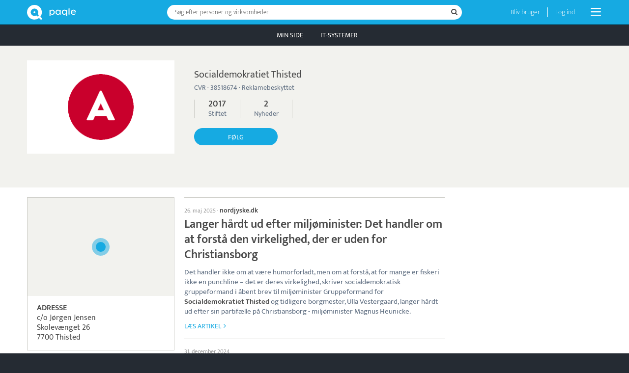

--- FILE ---
content_type: text/html; charset=UTF-8
request_url: https://www.paqle.dk/p/socialdemokratiet-thisted/1675
body_size: 20417
content:
<!DOCTYPE html>
<html style="height: 100%;" lang="da">
    <head>
        <title>Socialdemokratiet Thisted | Paqle</title>
        <meta name="description" content="Socialdemokratiet Thisted blev etableret i 2017 og har adresse i Thisted. Se nyheder og fakta om virksomheden, som er en frivillig forening i branchen andre organisationers og foreningers aktiviteter i.a.n." />
        <meta http-equiv="Content-Type" content="text/html; charset=UTF-8" />
        <meta name="viewport" content="width=device-width, initial-scale=1.0, user-scalable=no" />
        <meta name="theme-color" content="#252B33" />
        <meta name="apple-mobile-web-app-capable" content="yes" />
        <meta name="google-site-verification" content="IAciWsSJ6fVbsDDVqaKk4KURWVupi0sr--o-5wF1z5w" />
        <meta property="og:type" content="profile" />
        <meta property="og:title" content="Hvordan går det med Socialdemokratiet Thisted?" />
        <meta property="og:image" content="https://d1jkrffrrqji9x.cloudfront.net/logo/5713-96e19e93" />

        <script async type="text/javascript" src="/_visit/paqle-visits.js"></script>
        <script async src="https://www.googletagmanager.com/gtag/js?id=UA-127891061-1"></script>
        <script>
            window.dataLayer = window.dataLayer || [];
            function gtag(){dataLayer.push(arguments);}
            gtag('js', new Date());
            gtag('config', 'UA-127891061-1', {
                'dimension1': document.cookie.indexOf('opSessionId=') >= 0 ? 1 : 0
            });
            gtag('config', 'AW-11504707992');
        </script>
        <script>function paqleTime(label, body) { return body(); }</script>

        <link rel="icon" href="/_assets/branding/Favicon.png" />
        <link rel="apple-touch-icon" href="/_assets/branding/AppleIcon.png" />
        <link rel="stylesheet" type="text/css" href="/_libraries/font-awesome-4.7.0/css/font-awesome.min.css" />
        <link rel="canonical" href="https://www.paqle.dk/p/socialdemokratiet-thisted/1675" />

        <script defer type="text/javascript" src="/_generated/client-jsdeps.min.js"></script>
        <script defer type="text/javascript" src="/_generated/client-opt.js"></script>
        <script defer type="text/javascript" src="/_dynamic/translations/dk.js"></script>
        <script defer type="text/javascript" src="/_libraries/js-cookie/js-cookie.js"></script>
        <script>
            addEventListener("DOMContentLoaded", function() {
                openpagesGlobal.setClientConfiguration(
                    "{\"image\":{\"urlPrefix\":\"https://d1jkrffrrqji9x.cloudfront.net/\"}}"
                );
                openpagesPageDataLoader.setInitialFromJson(
                    "[{\"$type\":\"com.paqle.mutual.shared.openpages.Page.Entity\",\"id\":{\"id\":1675},\"parent\":{\"$type\":\"com.paqle.mutual.shared.openpages.Page.EntitySearch\",\"query\":\"socialdemokratiet thisted\"}}]",
                    "[{\"$type\":\"com.paqle.openpages.shared.PageData.Entity\",\"data\":{\"$type\":\"com.paqle.openpages.shared.PageData.Entity.OrganizationData\",\"entity\":{\"summary\":{\"$type\":\"com.paqle.mutual.shared.entity.PublicOrganizationSummary\",\"id\":{\"id\":1675},\"mergedIds\":[{\"id\":835448}],\"published\":true,\"countryCode\":{\"$type\":\"com.paqle.mutual.shared.CountryCode\",\"code\":\"dk\"},\"status\":{\"active\":true,\"normal\":true},\"mentionsLast30Days\":0,\"mentionsLast700Days\":2,\"isPolitics\":true,\"established\":[{\"unixMs\":1490310000000}],\"logo\":[{\"image\":[\"5713-96e19e93\"],\"backgroundColor\":[\"#d6dace\"]}],\"latestGrossProfit\":[],\"latestEmployees\":[],\"primaryName\":[\"Socialdemokratiet Thisted\"],\"primaryTagline\":[],\"primaryPhoto\":[\"5713-96e19e93\"],\"primaryPhotoBackground\":[\"#d6dace\"],\"primary\":{\"organizationType\":[\"Frivillig forening\"],\"sectorName\":[\"Andre organisationers og foreningers aktiviteter i.a.n.\"],\"sectorCode\":[\"949900\"],\"address\":[\"c/o Jørgen Jensen\",\"Skolevænget 26\",\"7700 Thisted\"],\"organizationNumber\":[\"DK38518674\"],\"description\":[\"Socialdemokratiet Thisted blev etableret i 2017 og har adresse i Thisted. Virksomheden er en frivillig forening i branchen andre organisationers og foreningers aktiviteter i.a.n.\"],\"ownDescription\":[],\"website\":[]}},\"statusHistory\":[],\"protectedFromAdvertising\":true,\"metaDescription\":[\"Socialdemokratiet Thisted blev etableret i 2017 og har adresse i Thisted. Se nyheder og fakta om virksomheden, som er en frivillig forening i branchen andre organisationers og foreningers aktiviteter i.a.n.\"],\"employees\":[],\"owners\":[],\"founders\":[],\"financialStatements\":[]},\"municipality\":[],\"newsSummary\":{\"articleCount\":6,\"maxArticleCount\":20,\"articles\":[{\"$type\":\"com.paqle.mutual.shared.entity.EntityArticle\",\"feedId\":{\"id\":1483682},\"entityIdOption\":[{\"id\":1675}],\"entityNameOption\":[\"Socialdemokratiet Thisted\"],\"entityTypeOption\":[{\"$type\":\"com.paqle.mutual.shared.entity.EntityType.OrganizationType\"}],\"entityImageOption\":[\"5713-96e19e93\"],\"date\":1748231472000,\"visited\":[],\"source\":\"nordjyske.dk\",\"title\":\"Langer hårdt ud efter miljøminister: Det handler om at forstå den virkelighed, der er uden for Christiansborg\",\"highlightedHeadline\":{\"highlightedParts\":[{\"text\":\"Langer hårdt ud efter miljøminister: Det handler om at forstå den virkelighed, der er uden for Christiansborg\",\"highlighted\":false}]},\"highlightedContent\":[{\"highlightedParts\":[{\"text\":\"Det handler ikke om at være humorforladt, men om at forstå, at for mange er fiskeri ikke en punchline – det er deres virkelighed, skriver socialdemokratisk gruppeformand i åbent brev til miljøminister\\r\\n\\r\\nGruppeformand for \",\"highlighted\":false},{\"text\":\"Socialdemokratiet Thisted\",\"highlighted\":true},{\"text\":\" og tidligere borgmester, Ulla Vestergaard, langer hårdt ud efter sin partifælle på Christiansborg - miljøminister Magnus Heunicke.\\r\\n\\r\\n\",\"highlighted\":false}]}],\"externalUrl\":\"https://nordjyske.dk/nyheder/byudvikling/langer-haardt-ud-efter-miljoeminister-det-handler-om-at-forstaa-den-virkelighed-der-er-uden-for-christiansborg/5597213\",\"articleId\":\"WN:1086972542\",\"clusterId\":\"2025-W22_langer_hårdt_ud_efter_miljøminister_det_handler_om_at_forstå_den_virkelighed_der_er_uden_for_christiansborg\",\"languageCode\":\"da\"},{\"$type\":\"com.paqle.mutual.shared.entity.EntityAnnouncement\",\"highlightedEntityId\":{\"id\":1675},\"feedId\":{\"id\":1483682},\"entityId\":{\"id\":1675},\"entityHistoricName\":\"Socialdemokratiet Thisted\",\"entityType\":{\"$type\":\"com.paqle.mutual.shared.entity.EntityType.OrganizationType\"},\"entityImageOption\":[\"5713-96e19e93\"],\"instant\":{\"unixMs\":1735686000000},\"articleId\":\"Announcement:15:46463428472821563175153088033848043733\",\"announcement\":{\"$type\":\"com.paqle.mutual.shared.entity.Announcement.SectorChangeAnnouncement\",\"newSector\":{\"name\":\"Andre organisationers og foreningers aktiviteter i.a.n.\",\"code\":\"949900\"},\"oldSector\":[{\"name\":\"Andre organisationer og foreninger i.a.n.\",\"code\":\"949900\"}]},\"historicRoles\":{\"chiefExecutiveOfficer\":[],\"otherExecutiveOfficers\":[],\"boardMembers\":[],\"beneficialOwners\":[]}},{\"$type\":\"com.paqle.mutual.shared.entity.EntityArticle\",\"feedId\":{\"id\":1483682},\"entityIdOption\":[{\"id\":1675}],\"entityNameOption\":[\"Socialdemokratiet Thisted\"],\"entityTypeOption\":[{\"$type\":\"com.paqle.mutual.shared.entity.EntityType.OrganizationType\"}],\"entityImageOption\":[\"5713-96e19e93\"],\"date\":1664978336000,\"visited\":[],\"source\":\"Herpaaoeen\",\"title\":\"Klar til folketingsvalg\",\"highlightedHeadline\":{\"highlightedParts\":[{\"text\":\"Klar til folketingsvalg\",\"highlighted\":false}]},\"highlightedContent\":[{\"highlightedParts\":[{\"text\":\"Simon Kollerup er valgt for \",\"highlighted\":false},{\"text\":\"Socialdemokratiet Thisted\",\"highlighted\":true},{\"text\":\"-kredsen, og kom i Folketinget efter tragedien 31. oktober 2010, hvor morsingboernes Egon Pleidrup omkom ved en ulykke på havet.\\r\\n\\r\\n\",\"highlighted\":false}]}],\"externalUrl\":\"https://herpaaoeen.dk/klar-til-folketingsvalg/\",\"articleId\":\"OP:268403_2533\",\"clusterId\":\"2022-W40_klar til folketingsvalg\",\"languageCode\":\"da\"},{\"$type\":\"com.paqle.mutual.shared.entity.EntityArticle\",\"feedId\":{\"id\":1483682},\"entityIdOption\":[{\"id\":1675}],\"entityNameOption\":[\"Socialdemokratiet Thisted\"],\"entityTypeOption\":[{\"$type\":\"com.paqle.mutual.shared.entity.EntityType.OrganizationType\"}],\"entityImageOption\":[\"5713-96e19e93\"],\"date\":1653161739000,\"visited\":[],\"source\":\"Herpaaoeen\",\"title\":\"Jørgen Jensens 42 fantastiske år i politiets tjeneste\",\"highlightedHeadline\":{\"highlightedParts\":[{\"text\":\"Jørgen Jensens 42 fantastiske år i politiets tjeneste\",\"highlighted\":false}]},\"highlightedContent\":[{\"highlightedParts\":[{\"text\":\"Det politiske engagement i \",\"highlighted\":false},{\"text\":\"Socialdemokratiet Thisted\",\"highlighted\":true},{\"text\":\" skal også fortsat plejes, og så er Jørgen Jensen også aktiv i repræsentantskabet for Thy-Mors Energi og for Sparekassen Thy.\\r\\n\\r\\n\",\"highlighted\":false}]}],\"externalUrl\":\"https://herpaaoeen.dk/42-aar-i-politiets-tjeneste/\",\"articleId\":\"OP:268403_2245\",\"clusterId\":\"2022-W20_jørgen jensens 42 fantastiske år i politiets tjeneste\",\"languageCode\":\"da\"},{\"$type\":\"com.paqle.mutual.shared.entity.EntityArticle\",\"feedId\":{\"id\":1483682},\"entityIdOption\":[{\"id\":1675}],\"entityNameOption\":[\"Socialdemokratiet Thisted\"],\"entityTypeOption\":[{\"$type\":\"com.paqle.mutual.shared.entity.EntityType.OrganizationType\"}],\"entityImageOption\":[\"5713-96e19e93\"],\"date\":1507625355000,\"visited\":[],\"source\":\"Limfjord Update\",\"title\":\"LÆSERBREV: Det bedste samfund\",\"highlightedHeadline\":{\"highlightedParts\":[{\"text\":\"LÆSERBREV: Det bedste samfund\",\"highlighted\":false}]},\"highlightedContent\":[{\"highlightedParts\":[{\"text\":\"Af Mette Kjærulff Kandidat til KV17 for \",\"highlighted\":false},{\"text\":\"Socialdemokratiet Thisted\",\"highlighted\":true},{\"text\":\" kommune\\r\\n\\r\\nFor et par dage siden sad jeg og så åbningen af Folketinget. \",\"highlighted\":false}]}],\"externalUrl\":\"http://www.limfjordupdate.dk/laeserbrev-det-bedste-samfund\",\"articleId\":\"OP:133197_12503\",\"clusterId\":\"2017-W41_læserbrev: det bedste samfund\",\"languageCode\":\"da\"},{\"$type\":\"com.paqle.mutual.shared.entity.EntityAnnouncement\",\"highlightedEntityId\":{\"id\":1675},\"feedId\":{\"id\":1483682},\"entityId\":{\"id\":1675},\"entityHistoricName\":\"Socialdemokratiet Thisted\",\"entityType\":{\"$type\":\"com.paqle.mutual.shared.entity.EntityType.OrganizationType\"},\"entityImageOption\":[\"5713-96e19e93\"],\"instant\":{\"unixMs\":1490310000000},\"articleId\":\"Announcement:11:104088420820714496217739754018531581230\",\"announcement\":{\"$type\":\"com.paqle.mutual.shared.entity.Announcement.FoundedAnnouncement\",\"organizationNumber\":[\"DK38518674\"],\"address\":[{\"fromDate\":\"2017-03-24\",\"lines\":[\"c/o Jørgen Jensen\",\"Skolevænget 26\",\"7700 Thisted\"]}],\"sector\":[{\"name\":\"Andre organisationer og foreninger i.a.n.\",\"code\":\"949900\"}],\"legalType\":[{\"short\":\"FFO\",\"long\":\"Frivillig forening\"}],\"status\":[]},\"historicRoles\":{\"chiefExecutiveOfficer\":[],\"otherExecutiveOfficers\":[],\"boardMembers\":[],\"beneficialOwners\":[]}}],\"beforeMark\":[]},\"categoryEmployeeses\":[],\"hitlists\":[],\"following\":false,\"electionCalendarEntryAreas\":[],\"page\":{\"$type\":\"com.paqle.mutual.shared.openpages.Page.Entity\",\"id\":{\"id\":1675},\"parent\":{\"$type\":\"com.paqle.mutual.shared.openpages.Page.EntitySearch\",\"query\":\"socialdemokratiet thisted\"}}},\"editable\":false,\"bannerAd\":[{\"guideSlug\":{\"slug\":\"tidsregistrering\"},\"guideName\":\"Tidsregistrering\",\"system\":{\"slug\":\"dantid\",\"name\":\"DanTid\",\"logo\":[{\"token\":\"p_p7kjqogfvajq1i0ag6d21idpl7shfqll\"}],\"coverImage\":[{\"token\":\"p_mg5udpvr3dq19kt1g0s8hvh0gbjjg8s0\"}],\"coverBackground\":[{\"token\":\"p_k5l15417l0k1r1u266vkjvn877mg49q1\"}],\"firstYearCents\":[574800]}}],\"footer\":[{\"guideName\":\"Betaling\",\"guideSlug\":{\"slug\":\"betaling\"},\"filterCount\":87,\"systems\":[{\"slug\":\"flatpay\",\"name\":\"Flatpay\",\"logo\":[{\"token\":\"p_2e364ltsj2a2u3e53b0u9uocr3k14bn3\"}],\"coverImage\":[{\"token\":\"p_ofnnie1gv191o8gegfiosdtdkcrgaks6\"}],\"coverBackground\":[{\"token\":\"p_q9vopfv2ccis3dnktts9tcinv068ajnh\"}],\"firstYearCents\":[1188000]},{\"slug\":\"onpay\",\"name\":\"OnPay\",\"logo\":[{\"token\":\"p_ubp3jr5rk6d80i3ssnlce6j2jj19rvdm\"}],\"coverImage\":[{\"token\":\"p_58mhpbrqjdr4drtvl0dn8cicngih7tq9\"}],\"coverBackground\":[{\"token\":\"p_5rsv0s8jmel659rlr67nhbnedqqc7sgm\"}],\"firstYearCents\":[1120800]},{\"slug\":\"freepay\",\"name\":\"Freepay\",\"logo\":[{\"token\":\"p_s20ddhr1nlhr4nqbl3qcmfg313qottpf\"}],\"coverImage\":[{\"token\":\"p_ditk7574mnevbtb3392uho5tas0pno1v\"}],\"coverBackground\":[{\"token\":\"p_aohv5ae4uevifs3362nuibkdspbullia\"}],\"firstYearCents\":[1155600]},{\"slug\":\"epay\",\"name\":\"ePay\",\"logo\":[{\"token\":\"p_rd4soq67a1mcjvagomnpq1d2mo9cc1lf\"}],\"coverImage\":[{\"token\":\"p_2o2uv169dbc32o54e7441c18r8pr0irq\"}],\"coverBackground\":[{\"token\":\"p_mu20p90qmducp4olpsdha539eiboe4hd\"}],\"firstYearCents\":[1000800]},{\"slug\":\"worldline\",\"name\":\"Worldline\",\"logo\":[{\"token\":\"p_h0fqvhqm4iophqonk24sc1mqm064m2on\"}],\"coverImage\":[{\"token\":\"p_1jj1fva4umqs357jungo2966ahpl8gkf\"}],\"coverBackground\":[{\"token\":\"p_2jnl2kvja80j91gonvq4hdvd1l7n0m6t\"}],\"firstYearCents\":[1258800]},{\"slug\":\"viva\",\"name\":\"Viva\",\"logo\":[{\"token\":\"p_12cbf68q44o277khh8i75gaoquct8l1g\"}],\"coverImage\":[{\"token\":\"p_siv1uefomchhp20of68243gs31pfcmfg\"}],\"coverBackground\":[{\"token\":\"p_6qgd9f0e6ncq604ans1r320mksbjftd2\"}],\"firstYearCents\":[2792400]},{\"slug\":\"quickpay\",\"name\":\"Quickpay\",\"logo\":[{\"token\":\"p_7o9q00pggst44eb3rbmcfluk4halrnrv\"}],\"coverImage\":[{\"token\":\"p_7uniupsdmtashh3lktip5ed4kd9oq139\"}],\"coverBackground\":[{\"token\":\"p_3f6clti8lv3s1c3gii08jpfpeiido065\"}],\"firstYearCents\":[1851600]},{\"slug\":\"s5\",\"name\":\"S5\",\"logo\":[{\"token\":\"p_9mmfp6ah579hg2mdd4fnc2brd4sm5tc3\"}],\"coverImage\":[{\"token\":\"p_prr6utove1ktd4ui3jgsicchc4hqf38j\"}],\"coverBackground\":[{\"token\":\"p_4mp4r2mlg10bt2j14fcvr1gjptgb3lmi\"}],\"firstYearCents\":[]},{\"slug\":\"scanpay\",\"name\":\"Scanpay\",\"logo\":[{\"token\":\"p_3p8osmesdrd8mdihf7027iqlvrokuhd5\"}],\"coverImage\":[{\"token\":\"p_7nbrr6r90rva05k8q925mqjdrpf9hrpk\"}],\"coverBackground\":[{\"token\":\"p_9p427atf4pdbpl57r70cjnvul7tcfbge\"}],\"firstYearCents\":[846000]},{\"slug\":\"pensopay\",\"name\":\"Pensopay\",\"logo\":[{\"token\":\"p_l8kt1ih1vof7c0d0rpe3sfprs6qhh3pp\"}],\"coverImage\":[{\"token\":\"p_kbbv2nbkqs524qi54org9e5kmkr53pj7\"}],\"coverBackground\":[{\"token\":\"p_lf5np77rdtk3hb8671k1rmuco1hdcrhd\"}],\"firstYearCents\":[1096800]},{\"slug\":\"frisbii\",\"name\":\"Frisbii\",\"logo\":[{\"token\":\"p_675gh1r19kli893vq9scgtfslddjp90l\"}],\"coverImage\":[{\"token\":\"p_uhnlulsc6j41uguo7vtcj17b3snsjnmq\"}],\"coverBackground\":[{\"token\":\"p_1nbcdqhar0q16sk6sofmbcs01m86kh57\"}],\"firstYearCents\":[1726800]},{\"slug\":\"nets\",\"name\":\"Nets\",\"logo\":[{\"token\":\"p_u2d3cq2b4n55221465alvkavji9ga4hd\"}],\"coverImage\":[{\"token\":\"p_v990nghqg62noc3du3fn51a53rk5qa3t\"}],\"coverBackground\":[{\"token\":\"p_9vmqqu3t07g99eespnhbqqbfvphi7gno\"}],\"firstYearCents\":[]}]},{\"guideName\":\"Tidsregistrering\",\"guideSlug\":{\"slug\":\"tidsregistrering\"},\"filterCount\":87,\"systems\":[{\"slug\":\"dantid\",\"name\":\"DanTid\",\"logo\":[{\"token\":\"p_p7kjqogfvajq1i0ag6d21idpl7shfqll\"}],\"coverImage\":[{\"token\":\"p_mg5udpvr3dq19kt1g0s8hvh0gbjjg8s0\"}],\"coverBackground\":[{\"token\":\"p_k5l15417l0k1r1u266vkjvn877mg49q1\"}],\"firstYearCents\":[574800]},{\"slug\":\"dataløn tid\",\"name\":\"Dataløn Tid\",\"logo\":[{\"token\":\"p_k5e0suhi409etgrdiqda0bh4bs3nm39q\"}],\"coverImage\":[{\"token\":\"p_3tnpq0sh9amo66fa8a2lktfprbit066d\"}],\"coverBackground\":[{\"token\":\"p_ca9l1a1ku0gqifhuhna534dcjshb9bj4\"}],\"firstYearCents\":[1153500]},{\"slug\":\"tidsmester\",\"name\":\"Tidsmester\",\"logo\":[{\"token\":\"p_1domv56qe4pj4i67o3cllk6vrr2s4ss2\"}],\"coverImage\":[{\"token\":\"p_4gdlfldiant48995117r7bpskpupq9bl\"}],\"coverBackground\":[{\"token\":\"p_dnv7a5spjjeu1vv055mi2int8a8503fq\"}],\"firstYearCents\":[120000]},{\"slug\":\"lessor\",\"name\":\"Lessor\",\"logo\":[{\"token\":\"p_2o5otighbu38c2co07p0nkg4cm2mratu\"}],\"coverImage\":[{\"token\":\"p_jadko0k0qbihs4tjqtgrjt7gi2em38ao\"}],\"coverBackground\":[{\"token\":\"p_ahr10s4f125frsfttgaecu9i6jggifae\"}],\"firstYearCents\":[]},{\"slug\":\"timegrip\",\"name\":\"Timegrip\",\"logo\":[{\"token\":\"p_hsc3kmb4roove23bggg7i4c28c4abmc8\"}],\"coverImage\":[{\"token\":\"p_5u92ugbmv7a5vpvv7d5je518s13fmd9k\"}],\"coverBackground\":[{\"token\":\"p_tmigkf42j80nobargcnge97b4pon73rl\"}],\"firstYearCents\":[754800]},{\"slug\":\"tamigo\",\"name\":\"Tamigo\",\"logo\":[{\"token\":\"p_83vuenhad9qle6g5uabc4sfcpsfmua6c\"}],\"coverImage\":[{\"token\":\"p_s27j3ecdjtfpv3253jd0kvu3077ielgt\"}],\"coverBackground\":[{\"token\":\"p_2666up4fjnb6f1jbqe4plsnvacovekbh\"}],\"firstYearCents\":[]},{\"slug\":\"totalview\",\"name\":\"Totalview\",\"logo\":[{\"token\":\"p_rhsrdhcqfav6vcdcrolt0e0nh4ha1mde\"}],\"coverImage\":[{\"token\":\"p_pkhqcb4dpiof9iibefpg87nr4h8ej80u\"}],\"coverBackground\":[{\"token\":\"p_j2kf5a54p4hld8f1q1d0io1h8k8bpd5r\"}],\"firstYearCents\":[]},{\"slug\":\"timelog\",\"name\":\"TimeLog\",\"logo\":[{\"token\":\"p_u6pdsbjvi7gg8c1iqe168cjlnaf0qrgc\"}],\"coverImage\":[{\"token\":\"p_1snsseqib3c0pnjh496cvmufj1kn6ia8\"}],\"coverBackground\":[{\"token\":\"p_8ue58a1vbcaq78ac4nd0a0rl8tfnmqkf\"}],\"firstYearCents\":[]},{\"slug\":\"intempus\",\"name\":\"Intempus\",\"logo\":[{\"token\":\"p_ps4ie4qcup1c41q3vhdlkgc25hamm658\"}],\"coverImage\":[{\"token\":\"p_dm3cei7i5is70bhjk3fkf1c1rk0v0tg0\"}],\"coverBackground\":[{\"token\":\"p_s3nu9jvn5c658pgvlatn6o70hdg1eun7\"}],\"firstYearCents\":[744000]},{\"slug\":\"quinyx\",\"name\":\"Quinyx\",\"logo\":[{\"token\":\"p_7g4gs3tl3fb97d5gptun7q0ssnq9a2ao\"}],\"coverImage\":[{\"token\":\"p_7lu5cqqbrkbp14tibtq1chcvghf5ssk0\"}],\"coverBackground\":[{\"token\":\"p_mkciq8n551uegiifsktm9r0sal9cn4jc\"}],\"firstYearCents\":[]},{\"slug\":\"smarttid\",\"name\":\"SmartTID\",\"logo\":[{\"token\":\"p_pgc5casq4a67d2m5qtqcuquidp4rmjmi\"}],\"coverImage\":[{\"token\":\"p_j67bdqcm8m9vn9gecu9290jkhpk3d04r\"}],\"coverBackground\":[{\"token\":\"p_eo6a0eqk6p44eens5453uvkpiotve7nr\"}],\"firstYearCents\":[1252300]},{\"slug\":\"zebon\",\"name\":\"ZeBon\",\"logo\":[{\"token\":\"p_18b2ktmlad0vtbeqao0sgldu4tq4p9ue\"}],\"coverImage\":[{\"token\":\"p_qvobe75991b8qq9bc62uhievbgemhhum\"}],\"coverBackground\":[{\"token\":\"p_pv64ptdplbpicm230fr4ulfj692mpss1\"}],\"firstYearCents\":[754000]},{\"slug\":\"milient\",\"name\":\"Milient\",\"logo\":[{\"token\":\"p_hs2f75o2ja4k58ipr4ck3cf1p3oaol4m\"}],\"coverImage\":[{\"token\":\"p_2ra7071dgnqvq3r9k8oks3f308nekjgt\"}],\"coverBackground\":[{\"token\":\"p_aktve64v97kgupb61t4u7ggrhs2titeo\"}],\"firstYearCents\":[]},{\"slug\":\"zenegy\",\"name\":\"Zenegy\",\"logo\":[{\"token\":\"p_ea3mrumglguqa46as0c0rtqbndfansdb\"}],\"coverImage\":[{\"token\":\"p_qcgg9llnaqha0nqli9k0gklb5abmr9tg\"}],\"coverBackground\":[{\"token\":\"p_u44h01fgmbn8in0q4oddtc2cd0gm53ai\"}],\"firstYearCents\":[]},{\"slug\":\"dantime\",\"name\":\"DanTime\",\"logo\":[{\"token\":\"p_599pj9vesn66tss6rai45levu279j4gl\"}],\"coverImage\":[{\"token\":\"p_35lkq967p2lgcebsq3geugt0trmvo0qv\"}],\"coverBackground\":[{\"token\":\"p_fj1ibvmrakmei9c08ll184mt4bo8ucmr\"}],\"firstYearCents\":[]},{\"slug\":\"apacta\",\"name\":\"Apacta\",\"logo\":[{\"token\":\"p_210c89u3i08fk43sfhcph9ah00da9rat\"}],\"coverImage\":[{\"token\":\"p_ba9cr9k9i5mh9f7lh8dgdf1hic00q7ep\"}],\"coverBackground\":[{\"token\":\"p_77gob3jnpn73l5ne0j375nl0g8tf22mr\"}],\"firstYearCents\":[4438000]},{\"slug\":\"promark\",\"name\":\"ProMark\",\"logo\":[{\"token\":\"p_b38j2ivokp1m3q59e57i6nu28fgqiore\"}],\"coverImage\":[{\"token\":\"p_njqe4bbfcm09m4fo08qvuc06gslgmm1j\"}],\"coverBackground\":[{\"token\":\"p_ecad6kla4qmkocqsavd8820gim5cev3q\"}],\"firstYearCents\":[]}]}]}]",
                    "[]"
                );
                openpagesApp.renderToDom();
            });
        </script>
        <style>
            @font-face {
                font-family: 'Mukta Vaani';
                font-style: normal;
                font-weight: 200;
                src: local('Mukta Vaani ExtraLight'), local('MuktaVaani-ExtraLight'),
                url('/_libraries/mukta-vaani-v5-latin/mukta-vaani-v5-latin-200.woff') format('woff');
            }
            @font-face {
                font-family: 'Mukta Vaani';
                font-style: normal;
                font-weight: 400;
                src: local('Mukta Vaani Regular'), local('MuktaVaani-Regular'),
                url('/_libraries/mukta-vaani-v5-latin/mukta-vaani-v5-latin-regular.woff') format('woff');
            }
            @font-face {
                font-family: 'Mukta Vaani';
                font-style: normal;
                font-weight: 600;
                src: local('Mukta Vaani SemiBold'), local('MuktaVaani-SemiBold'),
                url('/_libraries/mukta-vaani-v5-latin/mukta-vaani-v5-latin-600.woff') format('woff');
            }

            *, body, td, input, textarea {
                font-family: 'Mukta Vaani', sans-serif;
                font-display: block;
                text-size-adjust: none;
                -webkit-text-size-adjust: none;
                -moz-osx-font-smoothing: grayscale;
                -webkit-font-smoothing: antialiased;
            }
            body, td, input, textarea {
                line-height: 120%;
                font-size: 16px;
            }
            body {
                background-color: #252B33;
                overflow-y: scroll;
            }
            html[data-paqle-no-body-scroll] {
                scrollbar-gutter: stable;
            }
            html[data-paqle-no-body-scroll]>body {
                overflow: hidden;
            }
            img {
                border: none;
                outline: none;
            }
            textarea:focus, input:focus, input[type]:focus, a:focus {
                outline-color: #16AAE2;
            }
            @media not all and (min-width: 650px) {
                body.disable-body-scroll-on-small-devices {
                    overflow: hidden;
                }
            }
            @property --paqle-donut-animation {
                syntax: "<percentage>";
                inherits: false;
                initial-value: 0%;
            }
        </style>
        <style>@media (min-width: 650px) {
  .NonSmallOuterBlockCss-79ec4b2e {
    text-align: center;
    padding-left: 20px;
    padding-right: 20px;
  }
}

.InnerBlockCss-7850e3d9 {
  text-align: left;
  position: relative;
  display: inline-block;
  width: 100%;
  max-width: 1170px;
}

.ProfileLayoutColumnsCss-d1659839 {
  width: 100%;
}
@media (min-width: 1200px) {
  .ProfileLayoutColumnsCss-d1659839 {
    display: flex;
  }
}

@media (min-width: 650px) {
  .ProfileLayoutFloatRightCss-d267b9a6 {
    float: right;
    clear: right;
    min-width: 300px;
    max-width: 300px;
  }
}

.ProfileLayoutRightCss-306e5db8 {
  box-sizing: border-box;
  padding-top: 20px;
}
@media (min-width: 1200px) {
  .ProfileLayoutRightCss-306e5db8 {
    padding-left: 0px;
    float: none;
    order: 3;
  }
}

@media (min-width: 1200px) {
  .NonLargeOnlyCss-bddc3f7c {
    display: none !important;
  }
}

@media (min-width: 650px) {
  .SmallOnlyCss-7d521573 {
    display: none !important;
  }
}

.ProfileHeaderAdCss-4515094c {
  width: 300px;
}
@media (min-width: 650px) {
  .ProfileHeaderAdCss-4515094c {
    position: absolute;
    top: 24px;
    right: 0px;
  }
}
@media not all and (min-width: 650px) {
  .ProfileHeaderAdCss-4515094c {
    margin-bottom: 10px;
    margin-left: auto;
    margin-right: auto;
  }
}

.ProfileLayoutLeftCss-944454cd {
  box-sizing: border-box;
  padding-top: 20px;
}
@media (min-width: 1200px) {
  .ProfileLayoutLeftCss-944454cd {
    padding-right: 0px;
    float: none;
    order: 1;
  }
}

@media not all and (min-width: 1200px) {
  .LargeOnlyCss-ab4ac7a7 {
    display: none !important;
  }
}

.ProfileBoxCss-36386af1 {
  box-sizing: border-box;
  background-color: #ffffff;
  color: #4a4a4a;
  border-style: solid;
  border-width: 1px;
  border-color: #cdcdc7;
}
@media not all and (min-width: 650px) {
  .ProfileBoxCss-36386af1 {
    margin-left: 15px;
    margin-right: 15px;
  }
}

.LinkCss-fe50f15e {
  cursor: pointer;
  color: #16AAE2;
  text-decoration: none;
}
.LinkCss-fe50f15e:hover {
  text-decoration: underline;
}

@media (min-width: 650px) {
  .ProfileLayoutCenterFloatRightCss-d36bd99b {
    padding-right: 320px;
  }
}

.ProfileLayoutCenterCss-76d8d4db {
  box-sizing: border-box;
  padding-top: 20px;
}
@media (min-width: 1200px) {
  .ProfileLayoutCenterCss-76d8d4db {
    padding-left: 20px;
    padding-right: 20px;
    order: 2;
    flex-grow: 1;
    width: auto;
  }
}

@media not all and (min-width: 650px) {
  .NonSmallOnlyCss-8fe38d48 {
    display: none !important;
  }
}

@media not all and (min-width: 650px) {
  .MobileMarginCss-31d901ff {
    padding-left: 15px;
    padding-right: 15px;
  }
}

.TopBlueBarCss-ea1dac27 {
  background-color: #16AAE2;
  color: #ffffff;
  text-align: center;
  z-index: 10000;
  position: fixed;
  left: 0px;
  right: 0px;
  top: 0px;
  height: 50px;
}
@media not all and (min-width: 650px) {
  .TopBlueBarCss-ea1dac27 {
    padding-left: 15px;
    padding-right: 15px;
  }
}

.ButtonResetCss-bb4cb49d {
  user-select: none;
  -moz-user-select: none;
  -webkit-user-select: none;
  -ms-user-select: none;
  border: none;
  font-size: inherit;
  font-family: inherit;
  padding: 0px;
  cursor: pointer;
  color: inherit;
  background-color: transparent;
}
.ButtonResetCss-bb4cb49d:focus {
  outline: none;
}
.ButtonResetCss-bb4cb49d:focus::-moz-focus-inner {
  border: none;
}

.InlineBlockCss-ca67f554 {
  display: inline-block;
}

.TopSearchCss-f50429fc {
  position: absolute;
  top: 10px;
  left: 150px;
  right: 150px;
}
@media (min-width: 1200px) {
  .TopSearchCss-f50429fc {
    left: 200px;
    right: 200px;
  }
}
@media not all and (min-width: 650px) {
  .TopSearchCss-f50429fc {
    left: 40px;
    right: 34px;
  }
}

.ContainerCss-5c140b2e {
  z-index: 1;
  position: relative;
  display: inline-block;
  max-width: 100%;
}

.ContainerCss-c15b8d2f {
  height: 30px;
  width: 600px;
}

.SuggestionContainerCss-e2ff988a {
  box-sizing: border-box;
  width: 100%;
  border-style: none;
  box-sizing: border-box;
  vertical-align: middle;
  position: absolute;
  background-color: #ffffff;
  color: #4a4a4a;
  text-align: left;
  box-shadow: 0px 4px 18px rgba(0, 0, 0, 0.2);
  overflow: hidden;
}

.SuggestionContainerCss-53314d4b {
  min-height: 30px;
  border-radius: 15px;
  padding-top: 31px;
}

.InputFieldCss-f3958ee5 {
  width: 100%;
  height: 100%;
  border-style: none;
  box-sizing: border-box;
  vertical-align: middle;
  padding-right: 25px;
  position: relative;
  color: #4a4a4a;
}
.InputFieldCss-f3958ee5:focus {
  outline: none;
  border-color: #16AAE2;
}
.InputFieldCss-f3958ee5::-ms-clear {
  width: 0px;
  height: 0px;
}
.InputFieldCss-f3958ee5:placeholder-shown+ .PlaceholderCss-12568820 {
  display: block;
}

.InputFieldCss-373e4d04 {
  border-radius: 15px;
  padding-left: 15px;
  font-size: 13px;
}

.PlaceholderCss-12568820 {
  pointer-events: none;
  color: #4a4a4a;
  font-weight: 200;
  opacity: 1;
  position: absolute;
  top: 0px;
  display: none;
}

.PlaceholderCss-43c58de1 {
  left: 16px;
  height: 30px;
  line-height: 30px;
  font-size: 13px;
}

.SearchIconCss-497d0956 {
  display: block;
  top: 0px;
  position: absolute;
  color: #4a4a4a;
}

.SearchIconCss-8d25c775 {
  font-size: 14px;
  right: 9px;
  height: 30px;
  line-height: 30px;
}

.TopMenuItemCss-e2879ba6 {
  display: inline-block;
  text-align: center;
  border-color: transparent;
  border-bottom-style: solid;
  text-transform: uppercase;
  border-width: 4px;
  padding-top: 11px;
  padding-bottom: 8px;
  cursor: pointer;
  color: #ffffff;
  text-decoration: none;
  font-size: 14px;
}
@media (min-width: 650px) {
  .TopMenuItemCss-e2879ba6 {
    width: 100px;
  }
}
@media not all and (min-width: 650px) {
  .TopMenuItemCss-e2879ba6 {
    width: 25%;
  }
}
.TopMenuItemCss-e2879ba6:hover {
  color: #16AAE2;
  text-decoration: underline;
}
.TopMenuItemCss-e2879ba6:focus {
  color: #ffffff;
}

.ProfileHeaderCss-301b489 {
  padding-top: 30px;
}
@media not all and (min-width: 650px) {
  .ProfileHeaderCss-301b489 {
    padding-top: 20px;
    text-align: center;
  }
}

.ProfileHeaderNameAndStatusCss-ddcc74f7 {
  margin: 0px;
  font-size: 20px;
  font-weight: 400;
}
@media not all and (min-width: 650px) {
  .ProfileHeaderNameAndStatusCss-ddcc74f7 {
    font-size: 18px;
  }
}

.ProfileHeaderBylineCss-e0bbddf4 {
  padding-top: 7px;
  padding-bottom: 15px;
  font-size: 14px;
  color: #617083;
}
@media not all and (min-width: 650px) {
  .ProfileHeaderBylineCss-e0bbddf4 {
    padding-top: 2px;
    padding-bottom: 10px;
  }
}

@media (min-width: 650px) {
  .ProfileHeaderAdSizingCss-82658aaa {
    min-height: 240px;
  }
}

.ProfileHeaderImageCss-91de4574 {
  display: inline-block;
  vertical-align: top;
  max-width: 99%;
  width: 300px;
  background-color: white;
}

.ProfileHeaderDetailsCss-b3e7e4db {
  position: relative;
  display: inline-block;
  color: #4a4a4a;
  vertical-align: top;
  padding-top: 15px;
}
@media (min-width: 650px) {
  .ProfileHeaderDetailsCss-b3e7e4db {
    padding-top: 20px;
    padding-left: 40px;
  }
}

@media (min-width: 650px) {
  .ProfileHeaderDetailsAdPaddingCss-9ff914f5 {
    padding-right: 350px;
    max-width: calc(100% - 700px);
    min-width: 300px;
  }
}

.ProfileHeaderNumberContainerCss-8be742d1 {
  display: flex;
  text-align: center;
  max-width: 100%;
  width: 280px;
}

.ProfileHeaderNumberCss-ea0c9172 {
  border-right: 1px solid #cdcdc7;
  flex-grow: 1;
}
.ProfileHeaderNumberCss-ea0c9172:first-child {
  border-left: 1px solid #cdcdc7;
}
@media not all and (min-width: 650px) {
  .ProfileHeaderNumberCss-ea0c9172 {
    display: flex;
    flex-direction: row-reverse;
    justify-content: center;
  }
}

.ProfileHeaderNumberValueCss-7f89ff41 {
  color: #4a4a4a;
  font-size: 18px;
  font-weight: bold;
}
@media not all and (min-width: 650px) {
  .ProfileHeaderNumberValueCss-7f89ff41 {
    margin-left: 5px;
    font-size: 14px;
    display: inline-block;
  }
}

.ProfileHeaderNumberLabelCss-88f47344 {
  color: #617083;
  font-size: 14px;
}
@media not all and (min-width: 650px) {
  .ProfileHeaderNumberLabelCss-88f47344 {
    display: inline-block;
  }
}

.ProfileHeaderButtonsCss-c53afa9a {
  display: flex;
  padding-top: 20px;
}
@media not all and (min-width: 650px) {
  .ProfileHeaderButtonsCss-c53afa9a {
    justify-content: center;
    padding-top: 15px;
  }
}

.DesktopTabContainerCss-a5a8fb60 {
  text-align: left;
  position: relative;
  display: inline-block;
  width: 100%;
  max-width: 1170px;
  display: inline-flex;
  gap:5px;
}

.AvatarCss-a65b1edd {
  position: relative;
  box-sizing: border-box;
  display: inline-block;
  vertical-align: middle;
  border-radius: 50%;
  background-color: #ffffff;
}

.AvatarBorderCss-1ae05c29 {
  box-shadow: inset 0 0 0 1px #C4C4C4;
}

.AvatarBorderInnerCss-d3f7114f {
  background-repeat: no-repeat;
  background-position: center;
  background-size: contain;
  position: absolute;
  left: 20%;
  right: 20%;
  top: 20%;
  bottom: 20%;
}

.RoundBlueButtonCss-90e4fdba {
  user-select: none;
  -moz-user-select: none;
  -webkit-user-select: none;
  -ms-user-select: none;
  border: none;
  font-size: inherit;
  font-family: inherit;
  padding: 0px;
  cursor: pointer;
  color: inherit;
  background-color: transparent;
  border-radius: 5px;
  height: 35px;
  line-height: 35px;
  vertical-align: middle;
  padding-bottom: 0px;
  padding-top: 1px;
  padding-left: 20px;
  padding-right: 20px;
  text-transform: uppercase;
  text-decoration: none;
  white-space: nowrap;
  background-color: #16AAE2;
  color: #ffffff;
  border-radius: 40px;
  font-size: 14px;
  padding: 8px 42px;
  transition: background-color 0.2s;
}
.RoundBlueButtonCss-90e4fdba:focus {
  outline: none;
}
.RoundBlueButtonCss-90e4fdba:focus::-moz-focus-inner {
  border: none;
}
.RoundBlueButtonCss-90e4fdba:hover {
  box-shadow: inset 0 0 0 2px #ffffff, 0 0 0 1px #16AAE2;
}
.RoundBlueButtonCss-90e4fdba:focus {
  box-shadow: inset 0 0 0 2px #ffffff, 0 0 0 1px #16AAE2;
}
.RoundBlueButtonCss-90e4fdba:active {
  box-shadow: inset 0 0 0 1px #ffffff, 0 0 0 2px #16AAE2;
}
.RoundBlueButtonCss-90e4fdba:disabled {
  background-color: #f2f2ee;
  color: #617083;
}
.RoundBlueButtonCss-90e4fdba:disabled:hover {
  color: #9a9a9a;
}

.FollowButtonNonCompactCss-20a777d2 {
  width: 170px;
}
@media not all and (min-width: 650px) {
  .FollowButtonNonCompactCss-20a777d2 {
    width: 150px;
  }
}

.CardOuterCss-cdfa1823 {
  display: flex;
  position: relative;
  flex-direction: column;
  width: 100%;
  height: 100%;
  text-decoration: none;
}

.GuideBannerAdCss-c32f74e3 {
  position: relative;
  border-radius: 10px;
  border-top-left-radius: 11px;
  overflow: hidden;
  background-size: 101% 101%;
  background-color: #252B33;
  width: 100%;
  aspect-ratio: 300/245;
  user-select: none;
}
.GuideBannerAdCss-c32f74e3:hover .CardImageCss-2af23103 {
  transform: scale(1.05);
}

.CardImageContainerCss-777d9660 {
  position: absolute;
  top: calc(100% * 55/245);
  left: calc(100% * 35/300);
  right: calc(100% * 35/300);
}

.CardImageCss-2af23103 {
  width: 100%;
  border-radius: 5px;
  border: 2px solid white;
  box-sizing: border-box;
  transition: transform 150ms;
  transform: scale(1);
}
@media (min-width: 650px) {
  .CardImageCss-2af23103 {
    min-height: 100px;
    background-color: #ffffff50;
  }
}

.CardLogoCss-b5b3c365 {
  position: absolute;
  top: 0px;
  left: 0px;
  width: calc(100% * 49/300);
  aspect-ratio: 1/1;
  box-sizing: border-box;
  border-top-left-radius: 10px;
  border-bottom-right-radius: 10px;
  background-size: contain;
  background-position: center;
  background-repeat: no-repeat;
}

.CardTopTextCss-da470e8a {
  position: absolute;
  top: 0;
  height: calc(100% * 49/245);
  left: calc(100% * 49/300 + 15px);
  right: 15px;
  display: flex;
  flex-direction: column;
  justify-content: center;
}

.CardNameCss-aa8f0845 {
  font-size: 16px;
  font-weight: bold;
  color: #ffffff;
  height: 19px;
  line-height: 19px;
  overflow: hidden;
}

.CardGuideNameCss-f76031cf {
  font-size: 14px;
  color: #ffffff;
  height: 17px;
  line-height: 17px;
  overflow: hidden;
}

.CardPriceCss-e09591f1 {
  position: absolute;
  bottom: 0;
  left: calc(100% * 14/300);
  height: calc(100% * 40/245);
  display: flex;
  flex-direction: column;
  justify-content: center;
  font-size: 14px;
  color: #ffffff;
  font-size: 14px;
}

.CardButtonCss-a035472c {
  position: absolute;
  bottom: 0;
  right: 0;
  height: calc(100% * 40/245);
  display: flex;
  flex-direction: column;
  justify-content: center;
  font-size: 14px;
  color: #ffffff;
  background-color: #16AAE2;
  border-top-left-radius: 10px;
  padding-left: calc(100% * 15/300);
  padding-right: calc(100% * 15/300);
}

.LoadMoreBarCss-5700dc73 {
  display: flex;
  flex-direction: column;
  box-sizing: content-box;
  min-height: 40px;
  padding: 30px;
  padding-top: 50px;
  align-items: center;
  justify-content: center;
}

.NewsItemCss-f262f6f9 {
  position: relative;
  text-align: left;
  line-height: 130%;
}


.NewsItemLastCss-7ceec6af {
  border-left-color: transparent;
}

.NewsItemDotCss-f8d33ff2 {
  box-sizing: border-box;
  border-radius: 100%;
  width: 7px;
  height: 7px;
  position: absolute;
}

.NewsItemDotWithoutTimelineCss-4c5db5b9 {
  left: -11px;
}

.NewsItemTimeCss-58199366 {
  color: #9a9a9a;
  font-size: 12px;
  height: 17px;
  line-height: 7px;
}

.NewsItemSourceCss-61cf13b4 {
  color: #4a4a4a;
  font-size: 14px;
  font-weight: 600;
}

.NewsItemTitleCss-2b1fbb81 {
  font-size: 24px;
  line-height: 1.3;
  padding-bottom: 5px;
  max-width: 600px;
  font-weight: 600;
  overflow: hidden;
}

.NewsItemSnippetsCss-93723b0f {
  font-size: 15px;
  overflow: hidden;
}

.NewsItemSnippetCss-d3201dc6 {
  padding-top: 5px;
  word-wrap: anywhere;
}

.NewsItemCallToActionCss-e60e68a8 {
  cursor: pointer;
  color: #16AAE2;
  text-decoration: none;
  text-transform: uppercase;
  padding-top: 10px;
  font-size: 14px;
}
.NewsItemCallToActionCss-e60e68a8:hover {
  text-decoration: underline;
}

.NewsItemGroupLineCss-9ca202bc {
  border-top-style: solid;
  border-top-width: 1px;
  border-top-color: #cdcdc7;
  margin-top: 15px;
  height: 15px;
}

.AddressMapCss-a337b1c9 {
  height: 165px;
  padding-top: 15px;
  padding-bottom: 5px;
}

.AddressLinesLabelCss-46bb520a {
  font-size: 16px;
  font-weight: bold;
  text-transform: uppercase;
  white-space: nowrap;
  padding-top: 15px;
  padding-bottom: 5px;
}

.AddressLinesValueCss-3d50de07 {
  font-size: 14px;
  line-height: 21px;
  color: #617083;
}

.FooterCss-a1576e3e {
  background-color: #252B33;
  color: #ffffff;
}

.Heading1Css-4d019892 {
  padding-top: 66px;
  font-size: 60px;
  font-weight: 700;
  line-height: 1.3;
  text-align: center;
}
@media not all and (min-width: 650px) {
  .Heading1Css-4d019892 {
    padding-top: 54px;
    font-size: 34px;
  }
}

.Heading2Css-4d0fb013 {
  padding-top: 22px;
  font-size: 25px;
  font-weight: 400;
  line-height: 1.3;
  text-align: center;
}
@media not all and (min-width: 650px) {
  .Heading2Css-4d0fb013 {
    padding-top: 5px;
    font-size: 18px;
  }
}

.Heading3Css-4d1dc794 {
  padding-top: 22px;
  font-size: 20px;
  font-weight: 400;
  line-height: 1.3;
  text-align: center;
  color: #ffffffcc;
}
@media not all and (min-width: 650px) {
  .Heading3Css-4d1dc794 {
    padding-top: 5px;
    font-size: 16px;
  }
}

.DecksCss-c88b02c9 {
  padding-top: 60px;
  padding-bottom: 80px;
  display: flex;
  flex-direction: column;
  gap: 20px;
  width: 100%;
}
@media not all and (min-width: 650px) {
  .DecksCss-c88b02c9 {
    padding-top: 40px;
    padding-bottom: 40px;
  }
}

.DeckCss-717fa2d7 {
  container-type:inline-size;
  --container-width:100vw;
  --container-width:100cqw;
  width: 100%;
  --cards-visible: 6;
}
@media (max-width: 2200px) {
  .DeckCss-717fa2d7 {
    --cards-visible: 5;
  }
}
@media (max-width: 1800px) {
  .DeckCss-717fa2d7 {
    --cards-visible: 4;
  }
}
@media (max-width: 1400px) {
  .DeckCss-717fa2d7 {
    --cards-visible: 3;
  }
}
@media (max-width: 900px) {
  .DeckCss-717fa2d7 {
    --cards-visible: 2;
  }
}
@media (max-width: 550px) {
  .DeckCss-717fa2d7 {
    --cards-visible: 1;
  }
}
@media (min-width: 650px) {
  .DeckCss-717fa2d7 {
    --card-peek-fraction: calc(1/5);
    --card-gap: 24px;
    --card-width: calc( (var(--container-width) - (var(--cards-visible) + 1) * var(--card-gap)) / (2 * var(--card-peek-fraction) + var(--cards-visible)) );
    --cards-padding: calc(var(--card-width) * var(--card-peek-fraction) + var(--card-gap));
  }
}
@media not all and (min-width: 650px) {
  .DeckCss-717fa2d7 {
    --card-peek-fraction: calc(1/5);
    --card-gap: 16px;
    --cards-padding: 17px;
    --card-width: calc( (var(--container-width) - var(--cards-padding) - var(--cards-visible) * var(--card-gap)) / (var(--card-peek-fraction) + var(--cards-visible)) );
  }
}

.DeckHeadingCss-fa008e8d {
  display: flex;
  align-items: center;
  column-gap: 15px;
  font-size: 30px;
  font-weight: 500;
  line-height: 1.3;
  padding-bottom: 16px;
  padding-left: var(--cards-padding);
}
@media not all and (min-width: 650px) {
  .DeckHeadingCss-fa008e8d {
    font-size: 22px;
  }
}

.DeckHeadingLinkCss-64393fa7 {
  cursor: pointer;
  color: #16AAE2;
  text-decoration: none;
  color: #ffffff;
}
.DeckHeadingLinkCss-64393fa7:hover {
  text-decoration: underline;
}

.DeckHeadingFiltersLinkCss-1617232a {
  cursor: pointer;
  color: #16AAE2;
  text-decoration: none;
  color: #ffffff;
  background: #ffffff15;
  font-size: 19px;
  border-radius: 100px;
  display: flex;
  cursor: pointer;
  transition: background-color 100ms;
  line-height: 1.1;
  padding: 8px 20px;
}
.DeckHeadingFiltersLinkCss-1617232a:hover {
  text-decoration: underline;
}
.DeckHeadingFiltersLinkCss-1617232a:hover {
  text-decoration: none;
  background: #ffffff20;
}
.DeckHeadingFiltersLinkCss-1617232a:active {
  text-decoration: none;
  background: #ffffff10;
}
@media not all and (min-width: 650px) {
  .DeckHeadingFiltersLinkCss-1617232a {
    font-size: 17px;
    padding: 5px 15px;
  }
}

.CardsOuterCss-f8f267c6 {
  position: relative;
  width: 100%;
  margin-bottom: 30px;
}

.CardsCss-9ac5c217 {
  padding-left: var(--cards-padding);
  padding-right: var(--cards-padding);
  display: flex;
  gap: var(--card-gap);
  overflow-x: scroll;
  overflow-y: hidden;
  -ms-overflow-style:none;
  scrollbar-width:none;
  -webkit-overflow-scrolling:touch;
}
.CardsCss-9ac5c217::-webkit-scrollbar {
  display: none;
}

.CardCss-4f3b95be {
  min-width: var(--card-width);
}

.CardsGoLeftCss-bc67fb46 {
  appearance: none;
  opacity: 1;
  border: none;
  outline: none;
  position: absolute;
  top: 0px;
  bottom: 0px;
  width: calc(1px + var(--cards-padding) - var(--card-gap));
  cursor: pointer;
  transition: background-color 100ms, opacity 300ms;
  background: #252b3390;
  left: 0;
}
.CardsGoLeftCss-bc67fb46:hover {
  background-color: #252b33a0;
}
.CardsGoLeftCss-bc67fb46:active {
  background-color: #252b33b0;
}
@media not all and (min-width: 650px) {
  .CardsGoLeftCss-bc67fb46 {
    display: none;
  }
}

.CardsGoLeftIconCss-240fdcdf {
  position: absolute;
  top: 35%;
  right: 5px;
  width: calc(var(--cards-padding) * 0.6);
  aspect-ratio: 1/1;
  border-radius: 100%;
  border: 1px solid #ffffff14;
  background-color: #ffffff28;
  background-image: url('data:image/svg+xml,<svg width="11" height="19" viewBox="0 0 11 19" fill="none" xmlns="http://www.w3.org/2000/svg"><path d="M9.10124 18.2025L0 9.10124L9.10124 0L10.7167 1.61547L3.23094 9.10124L10.7167 16.587L9.10124 18.2025Z" fill="white"/></svg>');
  background-position: center;
  background-repeat: no-repeat;
  backdrop-filter: blur(14px);
}

.CardsGoRightCss-cbf865f {
  appearance: none;
  opacity: 1;
  border: none;
  outline: none;
  position: absolute;
  top: 0px;
  bottom: 0px;
  width: calc(1px + var(--cards-padding) - var(--card-gap));
  cursor: pointer;
  transition: background-color 100ms, opacity 300ms;
  background: #252b3390;
  right: 0;
}
.CardsGoRightCss-cbf865f:hover {
  background-color: #252b33a0;
}
.CardsGoRightCss-cbf865f:active {
  background-color: #252b33b0;
}
@media not all and (min-width: 650px) {
  .CardsGoRightCss-cbf865f {
    display: none;
  }
}

.CardsGoRightIconCss-190a3378 {
  position: absolute;
  top: 35%;
  left: 5px;
  width: calc(var(--cards-padding) * 0.6);
  aspect-ratio: 1/1;
  border-radius: 100%;
  border: 1px solid #ffffff14;
  background-color: #ffffff28;
  background-image: url('data:image/svg+xml,<svg width="11" height="19" viewBox="0 0 11 19" fill="none" xmlns="http://www.w3.org/2000/svg"><path d="M1.61555 18.2025L10.7168 9.10124L1.61555 0L8.39233e-05 1.61547L7.48586 9.10124L8.39233e-05 16.587L1.61555 18.2025Z" fill="white"/></svg>');
  background-position: center;
  background-repeat: no-repeat;
  backdrop-filter: blur(14px);
}

.CardOuterCss-67e77572 {
  display: flex;
  position: relative;
  flex-direction: column;
  width: 100%;
  height: 100%;
  text-decoration: none;
}

.CardGraphicsCss-6181b016 {
  position: relative;
  border-radius: 10px;
  border-top-left-radius: 11px;
  background-size: 101% 101%;
  background-color: #252B33;
  width: 100%;
  aspect-ratio: 441/358;
  user-select: none;
}
.CardGraphicsCss-6181b016:hover .CardImageCss-c4df8e52 {
  transform: scale(1.05);
}

.CardImageContainerCss-c8f2c1f1 {
  position: absolute;
  top: 25%;
  left: 7%;
  right: 7%;
}

.CardImageCss-c4df8e52 {
  width: 100%;
  border-radius: 5px;
  border: 2px solid white;
  box-sizing: border-box;
  transition: transform 150ms;
  transform: scale(1);
}
@media (min-width: 650px) {
  .CardImageCss-c4df8e52 {
    min-height: 100px;
    background-color: #ffffff50;
  }
}

.CardLogoCss-470e0036 {
  position: absolute;
  top: 0px;
  left: 0px;
  width: calc(100% * 68/442);
  aspect-ratio: 1/1;
  box-sizing: border-box;
  border-top-left-radius: 10px;
  border-bottom-right-radius: 10px;
  background-size: contain;
  background-position: center;
  background-repeat: no-repeat;
}

.CardNameCss-3be94516 {
  font-size: 18px;
  font-weight: bold;
  position: absolute;
  top: 6.5%;
  left: 19%;
  color: #ffffff;
}

.CardPriceCss-7a82ef40 {
  font-size: 20px;
  font-weight: bold;
  color: #ffffff;
  margin-top: 12px;
  margin-bottom: 5px;
}
@media not all and (min-width: 650px) {
  .CardPriceCss-7a82ef40 {
    margin-top: 8px;
    margin-bottom: 2px;
    font-size: 18px;
  }
}

.CardPriceSuffixCss-bfd67ef1 {
  font-size: 18px;
  color: #ffffff;
  opacity: 0.7;
}
@media not all and (min-width: 650px) {
  .CardPriceSuffixCss-bfd67ef1 {
    font-size: 16px;
  }
}

.OuterBlockCss-7742ab54 {
  text-align: center;
  padding-left: 20px;
  padding-right: 20px;
}

.ContainerTopAfterDarkCss-fe70c179 {
  background-color: #363C43;
  color: #ffffff;
}

.TopRowsCss-a0d5c309 {
  display: flex;
  flex-wrap: wrap;
  font-size: 18px;
  padding-top: 50px;
  padding-bottom: 50px;
}
@media not all and (min-width: 650px) {
  .TopRowsCss-a0d5c309 {
    flex-direction: column;
    text-align: center;
    padding-top: 25px;
    padding-bottom: 25px;
  }
}

@media (min-width: 650px) {
  .LogoRowCss-7c473dea {
    margin-top: -6px;
    padding-right: 80px;
  }
}
.LogoRowCss-7c473dea>img {
  width: 115px;
}
@media not all and (min-width: 1200px) {
  .LogoRowCss-7c473dea {
    display: none;
  }
}
@media (min-width: 650px) {
  .LogoRowCss-7c473dea.LogoRowRightCss-5ffd40f4 {
    display: block;
    order: 100;
    padding-right: 0px;
    padding-top: 10px;
  }
}
@media (min-width: 650px) {
  .LogoRowCss-7c473dea.LogoRowRightCss-5ffd40f4>img {
    width: 150px;
  }
}
@media not all and (min-width: 650px) {
  .LogoRowCss-7c473dea {
    display: block;
    order: 1;
    padding-bottom: 15px;
    margin-bottom: 25px;
    width: 250px;
    margin-left: auto;
    margin-right: auto;
    border-bottom: 1px solid #ffffff;
  }
}

@media (min-width: 650px) {
  .LinkRowCss-30e8ecbb {
    padding-right: 40px;
  }
}
@media not all and (min-width: 650px) {
  .LinkRowCss-30e8ecbb {
    order: 5;
  }
}

@media (min-width: 650px) {
  .ContactLineRowCss-ed2008cd {
    border-right: 1px solid #ffffff;
  }
}
@media not all and (min-width: 650px) {
  .ContactLineRowCss-ed2008cd {
    order: 6;
    padding-bottom: 20px;
    margin-bottom: 20px;
    width: 85px;
    margin-left: auto;
    margin-right: auto;
    border-bottom: 1px solid #ffffff;
  }
}

@media (min-width: 650px) {
  .ContactRowCss-cc6c1e61 {
    padding-left: 75px;
  }
}
@media (min-width: 650px) not all and (min-width: 1200px) {
  .ContactRowCss-cc6c1e61 {
    padding-left: 40px;
  }
}
@media not all and (min-width: 650px) {
  .ContactRowCss-cc6c1e61 {
    order: 7;
  }
}

@media (min-width: 650px) {
  .SignInRowCss-f23aa173 {
    padding-top: 15px;
  }
}
@media not all and (min-width: 650px) {
  .SignInRowCss-f23aa173 {
    order: 3;
    margin-top: 15px;
  }
}

@media (min-width: 650px) {
  .SignUpLineRowCss-f07a4ba9 {
    margin-top: 18px;
    margin-right: 20px;
    height: 17px;
    border-right: 1px solid #ffffff;
  }
}
@media not all and (min-width: 650px) {
  .SignUpLineRowCss-f07a4ba9 {
    order: 4;
    padding-bottom: 15px;
    margin-bottom: 20px;
    width: 85px;
    margin-left: auto;
    margin-right: auto;
    border-bottom: 1px solid #ffffff;
  }
}

@media (min-width: 650px) {
  .SignUpRowCss-b5322f3d {
    padding-top: 10px;
  }
}
@media not all and (min-width: 650px) {
  .SignUpRowCss-b5322f3d {
    order: 2;
  }
}

.RoundSuperGreenButtonCss-16dbfa68 {
  user-select: none;
  -moz-user-select: none;
  -webkit-user-select: none;
  -ms-user-select: none;
  border: none;
  font-size: inherit;
  font-family: inherit;
  padding: 0px;
  cursor: pointer;
  color: inherit;
  background-color: transparent;
  border-radius: 5px;
  height: 35px;
  line-height: 35px;
  vertical-align: middle;
  padding-bottom: 0px;
  padding-top: 1px;
  padding-left: 20px;
  padding-right: 20px;
  text-transform: uppercase;
  text-decoration: none;
  white-space: nowrap;
  background-color: #69E098;
  color: #ffffff;
  border-radius: 40px;
  font-size: 14px;
  padding: 8px 42px;
  transition: background-color 0.2s;
}
.RoundSuperGreenButtonCss-16dbfa68:focus {
  outline: none;
}
.RoundSuperGreenButtonCss-16dbfa68:focus::-moz-focus-inner {
  border: none;
}
.RoundSuperGreenButtonCss-16dbfa68:hover {
  box-shadow: inset 0 0 0 2px #ffffff, 0 0 0 1px #16AAE2;
}
.RoundSuperGreenButtonCss-16dbfa68:focus {
  box-shadow: inset 0 0 0 2px #ffffff, 0 0 0 1px #16AAE2;
}
.RoundSuperGreenButtonCss-16dbfa68:active {
  box-shadow: inset 0 0 0 1px #ffffff, 0 0 0 2px #16AAE2;
}
.RoundSuperGreenButtonCss-16dbfa68:disabled {
  background-color: #f2f2ee;
  color: #617083;
}
.RoundSuperGreenButtonCss-16dbfa68:disabled:hover {
  color: #9a9a9a;
}

.ContainerBottomAfterDarkCss-6ec29f0d {
  background-color: #363C43;
  color: #ffffff;
}

.BottomRowsCss-7f03e26b {
  display: flex;
  padding-top: 15px;
  padding-bottom: 15px;
  font-size: 14px;
  line-height: 1.7;
  flex-wrap: wrap;
}
@media not all and (min-width: 650px) {
  .BottomRowsCss-7f03e26b {
    padding-top: 20px;
    padding-bottom: 20px;
    justify-content: center;
  }
}

.BottomLeftItemCss-a8e01b4c:not(:first-child)::before {
  font-weight: 600;
  content: '·';
  padding-left: 5px;
  padding-right: 5px;
}
@media not all and (min-width: 650px) {
  .BottomLeftItemCss-a8e01b4c:not(:first-child).BottomLonerCss-f6626b88::before {
    display: none;
  }
}
@media not all and (min-width: 650px) {
  .BottomLeftItemCss-a8e01b4c {
    order: 3;
  }
}

@media not all and (min-width: 650px) {
  .BottomLeftGroupSeparatorCss-32424bdf {
    flex-basis: 100%;
  }
}
@media not all and (min-width: 650px) {
  .BottomLeftGroupSeparatorCss-32424bdf {
    order: 3;
  }
}


.BottomSeparatorCss-d0db3735 {
  flex: 1;
}
@media not all and (min-width: 650px) {
  .BottomSeparatorCss-d0db3735 {
    flex-basis: 100%;
  }
}
@media not all and (min-width: 650px) {
  .BottomSeparatorCss-d0db3735::before {
    display: block;
    content: '';
    max-width: 250px;
    margin-top: 15px;
    margin-bottom: 15px;
    margin-left: auto;
    margin-right: auto;
    border-bottom: 1px solid #ffffff;
  }
}
@media not all and (min-width: 650px) {
  .BottomSeparatorCss-d0db3735 {
    order: 2;
  }
}

.BottomRightItemCss-cd2c529f:not(:last-child)::after {
  font-weight: 200;
  content: '|';
  padding-left: 8px;
  padding-right: 8px;
}
@media not all and (min-width: 650px) {
  .BottomRightItemCss-cd2c529f:not(:last-child).BottomLonerCss-f6626b88::after {
    display: none;
  }
}
@media not all and (min-width: 650px) {
  .BottomRightItemCss-cd2c529f {
    order: 1;
  }
}

.BottomCopyrightItemCss-a01779ca {
  display: none;
}
@media not all and (min-width: 650px) {
  .BottomCopyrightItemCss-a01779ca {
    display: block;
  }
}
@media (min-width: 1200px) {
  .BottomCopyrightItemCss-a01779ca {
    display: block;
  }
}
@media not all and (min-width: 650px) {
  .BottomCopyrightItemCss-a01779ca {
    order: 1;
  }
}

.BottomLinkCss-c28b180c {
  cursor: pointer;
  color: #16AAE2;
  text-decoration: none;
  color: #ffffff;
}
.BottomLinkCss-c28b180c:hover {
  text-decoration: underline;
}

@media not all and (min-width: 650px) {
  .BottomRightGroupSeparatorCss-d01bb772 {
    flex-basis: 100%;
  }
}
@media not all and (min-width: 650px) {
  .BottomRightGroupSeparatorCss-d01bb772 {
    order: 1;
  }
}
</style>
<script>var staticStyles = ['NonSmallOuterBlockCss-79ec4b2e','InnerBlockCss-7850e3d9','ProfileLayoutColumnsCss-d1659839','ProfileLayoutFloatRightCss-d267b9a6','ProfileLayoutRightCss-306e5db8','NonLargeOnlyCss-bddc3f7c','SmallOnlyCss-7d521573','ProfileHeaderAdCss-4515094c','ProfileLayoutLeftCss-944454cd','LargeOnlyCss-ab4ac7a7','ProfileBoxCss-36386af1','LinkCss-fe50f15e','ProfileLayoutCenterFloatRightCss-d36bd99b','ProfileLayoutCenterCss-76d8d4db','NonSmallOnlyCss-8fe38d48','MobileMarginCss-31d901ff','TopBlueBarCss-ea1dac27','ButtonResetCss-bb4cb49d','InlineBlockCss-ca67f554','TopSearchCss-f50429fc','ContainerCss-5c140b2e','ContainerCss-c15b8d2f','SuggestionContainerCss-e2ff988a','SuggestionContainerCss-53314d4b','InputFieldCss-f3958ee5','InputFieldCss-373e4d04','PlaceholderCss-12568820','PlaceholderCss-43c58de1','SearchIconCss-497d0956','SearchIconCss-8d25c775','TopMenuItemCss-e2879ba6','ProfileHeaderCss-301b489','ProfileHeaderNameAndStatusCss-ddcc74f7','ProfileHeaderBylineCss-e0bbddf4','ProfileHeaderAdSizingCss-82658aaa','ProfileHeaderImageCss-91de4574','ProfileHeaderDetailsCss-b3e7e4db','ProfileHeaderDetailsAdPaddingCss-9ff914f5','ProfileHeaderNumberContainerCss-8be742d1','ProfileHeaderNumberCss-ea0c9172','ProfileHeaderNumberValueCss-7f89ff41','ProfileHeaderNumberLabelCss-88f47344','ProfileHeaderButtonsCss-c53afa9a','DesktopTabContainerCss-a5a8fb60','AvatarCss-a65b1edd','AvatarBorderCss-1ae05c29','AvatarBorderInnerCss-d3f7114f','RoundBlueButtonCss-90e4fdba','FollowButtonNonCompactCss-20a777d2','CardOuterCss-cdfa1823','GuideBannerAdCss-c32f74e3','CardImageContainerCss-777d9660','CardImageCss-2af23103','CardLogoCss-b5b3c365','CardTopTextCss-da470e8a','CardNameCss-aa8f0845','CardGuideNameCss-f76031cf','CardPriceCss-e09591f1','CardButtonCss-a035472c','LoadMoreBarCss-5700dc73','NewsItemCss-f262f6f9','NewsItemWithoutTimelineCss-93862fd2','NewsItemLastCss-7ceec6af','NewsItemDotCss-f8d33ff2','NewsItemDotWithoutTimelineCss-4c5db5b9','NewsItemTimeCss-58199366','NewsItemSourceCss-61cf13b4','NewsItemTitleCss-2b1fbb81','NewsItemSnippetsCss-93723b0f','NewsItemSnippetCss-d3201dc6','NewsItemCallToActionCss-e60e68a8','NewsItemGroupLineCss-9ca202bc','AddressMapCss-a337b1c9','AddressLinesLabelCss-46bb520a','AddressLinesValueCss-3d50de07','FooterCss-a1576e3e','Heading1Css-4d019892','Heading2Css-4d0fb013','Heading3Css-4d1dc794','DecksCss-c88b02c9','DeckCss-717fa2d7','DeckHeadingCss-fa008e8d','DeckHeadingLinkCss-64393fa7','DeckHeadingFiltersLinkCss-1617232a','CardsOuterCss-f8f267c6','CardsCss-9ac5c217','CardCss-4f3b95be','CardsGoLeftCss-bc67fb46','CardsGoLeftIconCss-240fdcdf','CardsGoRightCss-cbf865f','CardsGoRightIconCss-190a3378','CardOuterCss-67e77572','CardGraphicsCss-6181b016','CardImageContainerCss-c8f2c1f1','CardImageCss-c4df8e52','CardLogoCss-470e0036','CardNameCss-3be94516','CardPriceCss-7a82ef40','CardPriceSuffixCss-bfd67ef1','OuterBlockCss-7742ab54','ContainerTopAfterDarkCss-fe70c179','TopRowsCss-a0d5c309','LogoRowCss-7c473dea','LinkRowCss-30e8ecbb','ContactLineRowCss-ed2008cd','ContactRowCss-cc6c1e61','SignInRowCss-f23aa173','SignUpLineRowCss-f07a4ba9','SignUpRowCss-b5322f3d','RoundSuperGreenButtonCss-16dbfa68','ContainerBottomAfterDarkCss-6ec29f0d','BottomRowsCss-7f03e26b','BottomLeftItemCss-a8e01b4c','BottomLeftGroupSeparatorCss-32424bdf','BottomLonerCss-f6626b88','BottomSeparatorCss-d0db3735','BottomRightItemCss-cd2c529f','BottomCopyrightItemCss-a01779ca','BottomLinkCss-c28b180c','BottomRightGroupSeparatorCss-d01bb772'];</script>
    </head>
    <body style="margin: 0; height: 100%;">
        <div id="root" style="width: 100%; height: 100%;"><div style="height:100%" data-reactroot=""><div style="height:100%"><div><div><div style="height:50px;background-color:#252B33"><div class="NonSmallOuterBlockCss-79ec4b2e TopBlueBarCss-ea1dac27"><nav class="InnerBlockCss-7850e3d9" style="height:40px;padding-top:10px"><div style="position:absolute;right:0px"><a href="/account/openpages-topmenu" class="LinkCss-fe50f15e ButtonResetCss-bb4cb49d NonSmallOnlyCss-8fe38d48 InlineBlockCss-ca67f554" style="vertical-align:middle;margin-right:15px;margin-top:-2px;font-size:14px;font-weight:200">Bliv bruger</a><span class="NonSmallOnlyCss-8fe38d48 InlineBlockCss-ca67f554" style="vertical-align:middle;margin-right:15px"><span style="display:inline-block;height:20px;vertical-align:middle;margin-top:-2px;border-right:1px solid #ffffff"></span></span><button class="LinkCss-fe50f15e ButtonResetCss-bb4cb49d LargeOnlyCss-ab4ac7a7 InlineBlockCss-ca67f554" style="vertical-align:middle;margin-right:30px;margin-top:-2px;font-size:14px;font-weight:200">Log ind</button><button class="ButtonResetCss-bb4cb49d InlineBlockCss-ca67f554" style="vertical-align:middle;font-size:25px;padding-left:2px;padding-right:2px;font-weight:200;line-height:30px;-webkit-tap-highlight-color:transparent"><img src="/_assets/burger.svg" style="width:21px"/></button></div><a href="/" style="display:inline-block;text-decoration:none;box-sizing:border-box;font-size:22px"><div><img src="/_assets/branding/LogoTextRightWhite.svg" class="NonSmallOnlyCss-8fe38d48" style="height:30px"/><img src="/_assets/branding/LogoWhite.svg" class="SmallOnlyCss-7d521573" style="height:30px"/></div></a><div class="TopSearchCss-f50429fc"><form class="SmallOnlyCss-7d521573" action="/p/-" autoComplete="off" style="display:block;width:100%;text-align:center"><div class="ContainerCss-5c140b2e ContainerCss-c15b8d2f"><div class="SuggestionContainerCss-e2ff988a SuggestionContainerCss-53314d4b" style="display:none"></div><input class="InputFieldCss-f3958ee5 InputFieldCss-373e4d04" placeholder=" " value="" name="query"/><div class="PlaceholderCss-12568820 PlaceholderCss-43c58de1">Søg i Paqle</div><div class="NonSmallOnlyCss-8fe38d48 SearchIconCss-497d0956 SearchIconCss-8d25c775"><i class="fa fa-search"></i></div></div></form><form class="NonSmallOnlyCss-8fe38d48" action="/p/-" autoComplete="off" style="display:block;width:100%;text-align:center"><div class="ContainerCss-5c140b2e ContainerCss-c15b8d2f"><div class="SuggestionContainerCss-e2ff988a SuggestionContainerCss-53314d4b" style="display:none"></div><input class="InputFieldCss-f3958ee5 InputFieldCss-373e4d04" placeholder=" " value="" name="query"/><div class="PlaceholderCss-12568820 PlaceholderCss-43c58de1">Søg efter personer og virksomheder</div><div class="NonSmallOnlyCss-8fe38d48 SearchIconCss-497d0956 SearchIconCss-8d25c775"><i class="fa fa-search"></i></div></div></form></div></nav></div></div><div class="NonSmallOuterBlockCss-79ec4b2e" style="box-sizing:border-box;border-top:1px solid #000000;background-color:#252B33;color:#ffffff"><nav class="InnerBlockCss-7850e3d9" style="text-align:center;text-shadow:0 0 1px #000000"><a href="/account" class="TopMenuItemCss-e2879ba6">Min side</a><a href="/guides" class="TopMenuItemCss-e2879ba6">IT-systemer</a></nav></div></div><div class="NonSmallOuterBlockCss-79ec4b2e" style="background-color:#f2f2ee"><div class="InnerBlockCss-7850e3d9" style="vertical-align:top"><div style="display:relative"><div class="InnerBlockCss-7850e3d9 ProfileHeaderCss-301b489"><div class="SmallOnlyCss-7d521573"><div style="display:flex;padding-left:20px;padding-right:20px;text-align:left;column-gap:15px"><div><div class="AvatarCss-a65b1edd AvatarBorderCss-1ae05c29" style="width:84px;height:84px"><div class="AvatarBorderInnerCss-d3f7114f" style="background:no-repeat center/contain url(&#x27;https://d1jkrffrrqji9x.cloudfront.net/smalllogo/5713-96e19e93&#x27;)"></div></div></div><div><div class="ProfileHeaderNameAndStatusCss-ddcc74f7">Socialdemokratiet Thisted</div><div class="ProfileHeaderBylineCss-e0bbddf4">CVR · 38518674 · Reklamebeskyttet</div><div style="display:flex;flex-direction:column;row-gap:15px"><div><div style="position:absolute;left:30px;top:-2px"></div><button class="RoundBlueButtonCss-90e4fdba SmallOnlyCss-7d521573 FollowButtonNonCompactCss-20a777d2" style="padding:0px"><span style="vertical-align:middle">Følg</span></button><button class="RoundBlueButtonCss-90e4fdba NonSmallOnlyCss-8fe38d48 FollowButtonNonCompactCss-20a777d2" style="padding:0px"><span style="vertical-align:middle">Følg</span></button></div></div></div></div><div style="padding-top:20px;padding-left:15px;padding-right:15px"></div></div><div class="NonSmallOnlyCss-8fe38d48 ProfileHeaderAdSizingCss-82658aaa"><div class="ProfileHeaderImageCss-91de4574"><div style="display:flex;box-sizing:border-box;align-content:center;justify-content:center;text-align:center;line-height:0px;height:190px;padding:21px"><img alt="Profilbillede for Socialdemokratiet Thisted" src="https://d1jkrffrrqji9x.cloudfront.net/logo/5713-96e19e93" style="align-self:center;max-width:90%;display:inline-block;max-height:90%"/></div></div><div class="ProfileHeaderDetailsCss-b3e7e4db ProfileHeaderDetailsAdPaddingCss-9ff914f5"><h1 class="ProfileHeaderNameAndStatusCss-ddcc74f7">Socialdemokratiet Thisted</h1><div class="ProfileHeaderBylineCss-e0bbddf4">CVR · 38518674 · Reklamebeskyttet</div><div style="display:inline-block"><div class="ProfileHeaderNumberContainerCss-8be742d1" style="width:200px"><div class="ProfileHeaderNumberCss-ea0c9172"><div class="ProfileHeaderNumberValueCss-7f89ff41">2017</div><div class="ProfileHeaderNumberLabelCss-88f47344">Stiftet</div></div><div class="ProfileHeaderNumberCss-ea0c9172"><div class="ProfileHeaderNumberValueCss-7f89ff41">2</div><div class="ProfileHeaderNumberLabelCss-88f47344">Nyheder</div></div></div></div><div class="ProfileHeaderButtonsCss-c53afa9a"><div><div style="position:absolute;left:30px;top:-2px"></div><button class="RoundBlueButtonCss-90e4fdba SmallOnlyCss-7d521573 FollowButtonNonCompactCss-20a777d2" style="padding:0px"><span style="vertical-align:middle">Følg</span></button><button class="RoundBlueButtonCss-90e4fdba NonSmallOnlyCss-8fe38d48 FollowButtonNonCompactCss-20a777d2" style="padding:0px"><span style="vertical-align:middle">Følg</span></button></div></div></div><div class="NonSmallOnlyCss-8fe38d48 ProfileHeaderAdCss-4515094c"><a href="/guides/tidsregistrering/dantid" class="CardOuterCss-cdfa1823"><div class="GuideBannerAdCss-c32f74e3" style="background-image:url(&#x27;https://cdn.paqle.net/v2/dynamic/p_k5l15417l0k1r1u266vkjvn877mg49q1?vector-1200&#x27;)"><div class="CardImageContainerCss-777d9660"><img class="CardImageCss-2af23103" src="https://cdn.paqle.net/v2/dynamic/p_mg5udpvr3dq19kt1g0s8hvh0gbjjg8s0?vector-600"/></div><div class="CardLogoCss-b5b3c365" style="background-image:url(&#x27;https://cdn.paqle.net/v2/dynamic/p_p7kjqogfvajq1i0ag6d21idpl7shfqll?vector-600&#x27;)"></div><div class="CardTopTextCss-da470e8a"><div class="CardNameCss-aa8f0845">DanTid</div><div class="CardGuideNameCss-f76031cf">Tidsregistrering</div></div><div class="CardPriceCss-e09591f1"><div>Pristjek: <strong>5.748 kr</strong></div></div><div class="CardButtonCss-a035472c"><div>Se priseksempel<i class="fa fa-angle-right" style="padding-left:8px"></i></div></div></div></a></div><div style="padding-top:30px"></div></div><div class="DesktopTabContainerCss-a5a8fb60"></div></div></div></div></div><div><div class="NonSmallOuterBlockCss-79ec4b2e" style="background-color:#ffffff;padding-bottom:60px"><div class="InnerBlockCss-7850e3d9" style="vertical-align:top"><div class="ProfileLayoutColumnsCss-d1659839"><div class="ProfileLayoutFloatRightCss-d267b9a6 ProfileLayoutRightCss-306e5db8"><div><div class="NonLargeOnlyCss-bddc3f7c"><section class="ProfileBoxCss-36386af1"><div style="height:200px"><a href="https://www.google.com/maps/place/Skolevænget%2026%2c%207700%20Thisted" target="_blank" rel="noopener" style="position:relative;display:block;height:100%;background-color:#f2f2ee;line-height:0px;background-image:url(&#x27;/_internal/maps/organizations/1675&#x27;);background-position:center center;background-size:cover"><div style="position:absolute;left:50%;top:50%;margin-left:-10px;margin-top:-10px"><div style="position:absolute;border-radius:18px;margin-left:-8px;margin-top:-8px;width:36px;height:36px;background-color:rgba(22, 170, 226, 0.5)"></div><div style="position:absolute;border-radius:10px;width:20px;height:20px;background-color:#16AAE2"></div></div></a></div><div style="padding-bottom:15px;padding-left:19px;padding-right:19px;line-height:20px"><div style="font-weight:600;text-transform:uppercase;margin-top:15px;font-size:16px">Adresse</div><div style="font-size:16px;line-height:130%">c/o Jørgen Jensen</div><div style="font-size:16px;line-height:130%">Skolevænget 26</div><div style="font-size:16px;line-height:130%">7700 Thisted</div></div></section></div><div class="NonLargeOnlyCss-bddc3f7c" style="height:15px"></div><div class="SmallOnlyCss-7d521573 ProfileHeaderAdCss-4515094c"><a href="/guides/tidsregistrering/dantid" class="CardOuterCss-cdfa1823"><div class="GuideBannerAdCss-c32f74e3" style="background-image:url(&#x27;https://cdn.paqle.net/v2/dynamic/p_k5l15417l0k1r1u266vkjvn877mg49q1?vector-1200&#x27;)"><div class="CardImageContainerCss-777d9660"><img class="CardImageCss-2af23103" src="https://cdn.paqle.net/v2/dynamic/p_mg5udpvr3dq19kt1g0s8hvh0gbjjg8s0?vector-600"/></div><div class="CardLogoCss-b5b3c365" style="background-image:url(&#x27;https://cdn.paqle.net/v2/dynamic/p_p7kjqogfvajq1i0ag6d21idpl7shfqll?vector-600&#x27;)"></div><div class="CardTopTextCss-da470e8a"><div class="CardNameCss-aa8f0845">DanTid</div><div class="CardGuideNameCss-f76031cf">Tidsregistrering</div></div><div class="CardPriceCss-e09591f1"><div>Pristjek: <strong>5.748 kr</strong></div></div><div class="CardButtonCss-a035472c"><div>Se priseksempel<i class="fa fa-angle-right" style="padding-left:8px"></i></div></div></div></a></div></div></div><div class="ProfileLayoutFloatRightCss-d267b9a6 ProfileLayoutLeftCss-944454cd"><div><div class="LargeOnlyCss-ab4ac7a7"><section class="ProfileBoxCss-36386af1"><div style="height:200px"><a href="https://www.google.com/maps/place/Skolevænget%2026%2c%207700%20Thisted" target="_blank" rel="noopener" style="position:relative;display:block;height:100%;background-color:#f2f2ee;line-height:0px;background-image:url(&#x27;/_internal/maps/organizations/1675&#x27;);background-position:center center;background-size:cover"><div style="position:absolute;left:50%;top:50%;margin-left:-10px;margin-top:-10px"><div style="position:absolute;border-radius:18px;margin-left:-8px;margin-top:-8px;width:36px;height:36px;background-color:rgba(22, 170, 226, 0.5)"></div><div style="position:absolute;border-radius:10px;width:20px;height:20px;background-color:#16AAE2"></div></div></a></div><div style="padding-bottom:15px;padding-left:19px;padding-right:19px;line-height:20px"><div style="font-weight:600;text-transform:uppercase;margin-top:15px;font-size:16px">Adresse</div><div style="font-size:16px;line-height:130%">c/o Jørgen Jensen</div><div style="font-size:16px;line-height:130%">Skolevænget 26</div><div style="font-size:16px;line-height:130%">7700 Thisted</div></div></section></div><div class="LargeOnlyCss-ab4ac7a7" style="height:15px"></div><section class="ProfileBoxCss-36386af1" style="padding:19px"><div style="font-weight:600;text-transform:uppercase;font-size:18px;padding-bottom:10px">Kort fortalt</div><div style="border-top-color:#cdcdc7;border-top-style:solid;border-top-width:1px;width:40px;padding-bottom:15px"></div><div>Socialdemokratiet Thisted blev etableret i 2017 og har adresse i Thisted. Virksomheden er en frivillig forening i branchen andre organisationers og foreningers aktiviteter i.a.n.</div><div style="height:25px"></div><div style="font-weight:600;text-transform:uppercase;font-size:18px;padding-bottom:10px">Branche</div><div style="border-top-color:#cdcdc7;border-top-style:solid;border-top-width:1px;width:40px;padding-bottom:15px"></div><a href="/business/andre-organisationers-og-foreningers-aktiviteter-i-a-n/949900" class="LinkCss-fe50f15e">Andre organisationers og foreningers aktiviteter i.a.n.</a></section><div style="height:15px"></div><section style="position:relative;padding-top:50px"><div class="ProfileBoxCss-36386af1" style="position:sticky;top:100px;padding:19px"><div style="position:absolute;top:-31px;left:50%;margin-left:-30.5px;text-align:middle"><div style="box-sizing:border-box;width:61px;height:61px;overflow:hidden;border-radius:50%;background-color:#ffffff;box-shadow:0px 0px 0px 1px #cdcdc7;padding:6px"><div style="box-sizing:border-box;width:49px;height:49px;border-radius:50%;background-color:#16AAE2;padding:9px"><img src="/_assets/branding/LogoWhite.svg" alt="Paqle" style="width:31px;height:31px"/></div></div></div><div style="font-weight:600;font-size:16px;padding-bottom:10px">Paqle data</div><div style="padding-bottom:20px">Paqle kan vise nyheder om personer og virksomheder direkte i dit CRM-system.</div><div style="text-align:center"><a href="mailto:info+crm@paqle.com?subject=CRM integration" target="_blank" rel="noopener" class="RoundBlueButtonCss-90e4fdba">Bestil demo</a></div></div></section></div></div><div class="ProfileLayoutCenterFloatRightCss-d36bd99b ProfileLayoutCenterCss-76d8d4db"><div class="NonSmallOnlyCss-8fe38d48"></div><section><div class="NonSmallOnlyCss-8fe38d48" style="border-top:1px solid #cdcdc7;padding-bottom:15px"></div><div class="SmallOnlyCss-7d521573" style="padding-top:20px;padding-left:20px"><div style="font-weight:600;text-transform:uppercase;font-size:18px;padding-bottom:10px">Nyheder</div><div style="border-top-color:#cdcdc7;border-top-style:solid;border-top-width:1px;width:40px;padding-bottom:15px"></div></div><div class="MobileMarginCss-31d901ff"><div style="background-color:#ffffff"><div><div></div><div style="padding-top:7px"><article class="NewsItemCss-f262f6f9 NewsItemWithoutTimelineCss-93862fd2 NewsItemLastCss-7ceec6af"><div class="NewsItemDotCss-f8d33ff2 NewsItemDotWithoutTimelineCss-4c5db5b9"></div><div class="NewsItemTimeCss-58199366">26. maj 2025<!-- --> · <span class="NewsItemSourceCss-61cf13b4">nordjyske.dk</span></div><a target="_blank" rel="noopener" style="text-decoration:none;color:#4a4a4a"><div class="NewsItemTitleCss-2b1fbb81">Langer hårdt ud efter miljøminister: Det handler om at forstå den virkelighed, der er uden for Christiansborg</div><div class="NewsItemSnippetsCss-93723b0f"><div class="NewsItemSnippetCss-d3201dc6"><span style="color:#617083">Det handler ikke om at være humorforladt, men om at forstå, at for mange er fiskeri ikke en punchline – det er deres virkelighed, skriver socialdemokratisk gruppeformand i åbent brev til miljøminister

Gruppeformand for </span><span style="font-weight:600;color:#4a4a4a">Socialdemokratiet Thisted</span><span style="color:#617083"> og tidligere borgmester, Ulla Vestergaard, langer hårdt ud efter sin partifælle på Christiansborg - miljøminister Magnus Heunicke.

</span></div></div><div class="NewsItemCallToActionCss-e60e68a8" style="display:inline-block">Læs artikel<i class="fa fa-angle-right" style="padding-left:5px"></i></div></a></article></div><div class="NewsItemGroupLineCss-9ca202bc"></div><div style="padding-top:7px"><article class="NewsItemCss-f262f6f9 NewsItemWithoutTimelineCss-93862fd2 NewsItemLastCss-7ceec6af"><div class="NewsItemDotCss-f8d33ff2 NewsItemDotWithoutTimelineCss-4c5db5b9"></div><div style="position:relative;color:#4a4a4a"><div class="NewsItemTimeCss-58199366">1. januar 2025</div><div class="NewsItemTitleCss-2b1fbb81"><div style="display:flex;padding-top:10px;padding-bottom:5px"><div><img src="/_assets/announcements/swap.svg" alt="paws" style="width:42px;height:42px"/></div><div style="padding-left:20px;margin-top:-2px"><div style="font-size:20px;font-weight:600">Ny branche: Andre organisationers og foreningers aktiviteter i.a.n.</div><div style="padding-top:2px;font-size:14px;font-weight:400">Socialdemokratiet Thisted</div></div></div></div><div class="NewsItemSnippetsCss-93723b0f"><div class="NewsItemSnippetCss-d3201dc6">Tidligere branche: Andre organisationer og foreninger i.a.n.</div></div></div></article></div><div class="NewsItemGroupLineCss-9ca202bc"></div><div style="padding-top:7px"><article class="NewsItemCss-f262f6f9 NewsItemWithoutTimelineCss-93862fd2 NewsItemLastCss-7ceec6af"><div class="NewsItemDotCss-f8d33ff2 NewsItemDotWithoutTimelineCss-4c5db5b9"></div><div class="NewsItemTimeCss-58199366">5. oktober 2022<!-- --> · <span class="NewsItemSourceCss-61cf13b4">Herpaaoeen</span></div><a target="_blank" rel="noopener" style="text-decoration:none;color:#4a4a4a"><div class="NewsItemTitleCss-2b1fbb81">Klar til folketingsvalg</div><div class="NewsItemSnippetsCss-93723b0f"><div class="NewsItemSnippetCss-d3201dc6"><span style="color:#617083">Simon Kollerup er valgt for </span><span style="font-weight:600;color:#4a4a4a">Socialdemokratiet Thisted</span><span style="color:#617083">-kredsen, og kom i Folketinget efter tragedien 31. oktober 2010, hvor morsingboernes Egon Pleidrup omkom ved en ulykke på havet.

</span></div></div><div class="NewsItemCallToActionCss-e60e68a8" style="display:inline-block">Læs artikel<i class="fa fa-angle-right" style="padding-left:5px"></i></div></a></article></div><div class="NewsItemGroupLineCss-9ca202bc"></div><div style="padding-top:7px"><article class="NewsItemCss-f262f6f9 NewsItemWithoutTimelineCss-93862fd2 NewsItemLastCss-7ceec6af"><div class="NewsItemDotCss-f8d33ff2 NewsItemDotWithoutTimelineCss-4c5db5b9"></div><div class="NewsItemTimeCss-58199366">21. maj 2022<!-- --> · <span class="NewsItemSourceCss-61cf13b4">Herpaaoeen</span></div><a target="_blank" rel="noopener" style="text-decoration:none;color:#4a4a4a"><div class="NewsItemTitleCss-2b1fbb81">Jørgen Jensens 42 fantastiske år i politiets tjeneste</div><div class="NewsItemSnippetsCss-93723b0f"><div class="NewsItemSnippetCss-d3201dc6"><span style="color:#617083">Det politiske engagement i </span><span style="font-weight:600;color:#4a4a4a">Socialdemokratiet Thisted</span><span style="color:#617083"> skal også fortsat plejes, og så er Jørgen Jensen også aktiv i repræsentantskabet for Thy-Mors Energi og for Sparekassen Thy.

</span></div></div><div class="NewsItemCallToActionCss-e60e68a8" style="display:inline-block">Læs artikel<i class="fa fa-angle-right" style="padding-left:5px"></i></div></a></article></div><div class="NewsItemGroupLineCss-9ca202bc"></div><div style="padding-top:7px"><article class="NewsItemCss-f262f6f9 NewsItemWithoutTimelineCss-93862fd2 NewsItemLastCss-7ceec6af"><div class="NewsItemDotCss-f8d33ff2 NewsItemDotWithoutTimelineCss-4c5db5b9"></div><div class="NewsItemTimeCss-58199366">10. oktober 2017<!-- --> · <span class="NewsItemSourceCss-61cf13b4">Limfjord Update</span></div><a target="_blank" rel="noopener" style="text-decoration:none;color:#4a4a4a"><div class="NewsItemTitleCss-2b1fbb81">LÆSERBREV: Det bedste samfund</div><div class="NewsItemSnippetsCss-93723b0f"><div class="NewsItemSnippetCss-d3201dc6"><span style="color:#617083">Af Mette Kjærulff Kandidat til KV17 for </span><span style="font-weight:600;color:#4a4a4a">Socialdemokratiet Thisted</span><span style="color:#617083"> kommune

For et par dage siden sad jeg og så åbningen af Folketinget. </span></div></div><div class="NewsItemCallToActionCss-e60e68a8" style="display:inline-block">Læs artikel<i class="fa fa-angle-right" style="padding-left:5px"></i></div></a></article></div><div class="NewsItemGroupLineCss-9ca202bc"></div><div style="padding-top:7px"><article class="NewsItemCss-f262f6f9 NewsItemWithoutTimelineCss-93862fd2 NewsItemLastCss-7ceec6af"><div class="NewsItemDotCss-f8d33ff2 NewsItemDotWithoutTimelineCss-4c5db5b9"></div><div style="position:relative;color:#4a4a4a"><div class="NewsItemTimeCss-58199366">24. marts 2017</div><div class="NewsItemTitleCss-2b1fbb81"><div style="display:flex;padding-top:10px;padding-bottom:5px"><div><img src="/_assets/announcements/house.svg" alt="esuoh" style="width:42px;height:42px"/></div><div style="padding-left:20px;margin-top:-2px"><div style="font-size:20px;font-weight:600">Stiftelse</div><div style="padding-top:2px;font-size:14px;font-weight:400">Socialdemokratiet Thisted</div></div></div></div><div class="NewsItemSnippetsCss-93723b0f"><div class="NewsItemSnippetCss-d3201dc6">Socialdemokratiet Thisted<!-- --> stiftes i branchen andre organisationer og foreninger i.a.n.</div></div><div><div><div class="AddressMapCss-a337b1c9"><a href="https://www.google.com/maps/place/Skolevænget%2026%2c%207700%20Thisted" target="_blank" rel="noopener" style="position:relative;display:block;height:100%;background-color:#f2f2ee;line-height:0px;background-image:url(&#x27;/_internal/maps/organizations/1675/2017-03-24&#x27;);background-position:center center;background-size:cover"><div style="position:absolute;left:50%;top:50%;margin-left:-10px;margin-top:-10px"><div style="position:absolute;border-radius:18px;margin-left:-8px;margin-top:-8px;width:36px;height:36px;background-color:rgba(22, 170, 226, 0.5)"></div><div style="position:absolute;border-radius:10px;width:20px;height:20px;background-color:#16AAE2"></div></div></a></div><div class="AddressLinesLabelCss-46bb520a NonSmallOnlyCss-8fe38d48">Adresse</div><div class="AddressLinesValueCss-3d50de07"><div>c/o Jørgen Jensen</div><div>Skolevænget 26</div><div>7700 Thisted</div></div></div></div></div></article></div></div><div class="LoadMoreBarCss-5700dc73"></div></div></div></section></div></div></div></div></div><div class="FooterCss-a1576e3e"><div class="Heading1Css-4d019892">Paqle Systemguide</div><div class="Heading2Css-4d0fb013">Find det rette IT-system til din virksomhed</div><div class="Heading3Css-4d1dc794">Sammenlign priser, funktioner, screenshots, m.m.</div><div class="DecksCss-c88b02c9"><div class="DeckCss-717fa2d7"><div class="DeckHeadingCss-fa008e8d"><a href="/guides/betaling/systems" class="DeckHeadingLinkCss-64393fa7"><b>Betaling</b></a><a href="/guides/betaling/systems/filters" class="DeckHeadingFiltersLinkCss-1617232a">87 filtre</a></div><div class="CardsOuterCss-f8f267c6"><div class="CardsCss-9ac5c217"><div class="CardCss-4f3b95be" data-guide-system-slug="flatpay"><a href="/guides/betaling/flatpay" class="CardOuterCss-67e77572"><div class="CardGraphicsCss-6181b016" style="background-image:url(&#x27;https://cdn.paqle.net/v2/dynamic/p_q9vopfv2ccis3dnktts9tcinv068ajnh?vector-1200&#x27;)"><div class="CardImageContainerCss-c8f2c1f1"><img class="CardImageCss-c4df8e52" src="https://cdn.paqle.net/v2/dynamic/p_ofnnie1gv191o8gegfiosdtdkcrgaks6?vector-600"/></div><div class="CardLogoCss-470e0036" style="background-image:url(&#x27;https://cdn.paqle.net/v2/dynamic/p_2e364ltsj2a2u3e53b0u9uocr3k14bn3?vector-600&#x27;)"></div><div class="CardNameCss-3be94516">Flatpay</div></div><div class="CardPriceCss-7a82ef40"><strong>Pristjek: 11.880 kr</strong></div><div class="CardPriceSuffixCss-bfd67ef1">Se priseksempel</div></a></div><div class="CardCss-4f3b95be" data-guide-system-slug="onpay"><a href="/guides/betaling/onpay" class="CardOuterCss-67e77572"><div class="CardGraphicsCss-6181b016" style="background-image:url(&#x27;https://cdn.paqle.net/v2/dynamic/p_5rsv0s8jmel659rlr67nhbnedqqc7sgm?vector-1200&#x27;)"><div class="CardImageContainerCss-c8f2c1f1"><img class="CardImageCss-c4df8e52" src="https://cdn.paqle.net/v2/dynamic/p_58mhpbrqjdr4drtvl0dn8cicngih7tq9?vector-600"/></div><div class="CardLogoCss-470e0036" style="background-image:url(&#x27;https://cdn.paqle.net/v2/dynamic/p_ubp3jr5rk6d80i3ssnlce6j2jj19rvdm?vector-600&#x27;)"></div><div class="CardNameCss-3be94516">OnPay</div></div><div class="CardPriceCss-7a82ef40"><strong>Pristjek: 11.208 kr</strong></div><div class="CardPriceSuffixCss-bfd67ef1">Se priseksempel</div></a></div><div class="CardCss-4f3b95be" data-guide-system-slug="freepay"><a href="/guides/betaling/freepay" class="CardOuterCss-67e77572"><div class="CardGraphicsCss-6181b016" style="background-image:url(&#x27;https://cdn.paqle.net/v2/dynamic/p_aohv5ae4uevifs3362nuibkdspbullia?vector-1200&#x27;)"><div class="CardImageContainerCss-c8f2c1f1"><img class="CardImageCss-c4df8e52" src="https://cdn.paqle.net/v2/dynamic/p_ditk7574mnevbtb3392uho5tas0pno1v?vector-600"/></div><div class="CardLogoCss-470e0036" style="background-image:url(&#x27;https://cdn.paqle.net/v2/dynamic/p_s20ddhr1nlhr4nqbl3qcmfg313qottpf?vector-600&#x27;)"></div><div class="CardNameCss-3be94516">Freepay</div></div><div class="CardPriceCss-7a82ef40"><strong>Pristjek: 11.556 kr</strong></div><div class="CardPriceSuffixCss-bfd67ef1">Se priseksempel</div></a></div><div class="CardCss-4f3b95be" data-guide-system-slug="epay"><a href="/guides/betaling/epay" class="CardOuterCss-67e77572"><div class="CardGraphicsCss-6181b016" style="background-image:url(&#x27;https://cdn.paqle.net/v2/dynamic/p_mu20p90qmducp4olpsdha539eiboe4hd?vector-1200&#x27;)"><div class="CardImageContainerCss-c8f2c1f1"><img class="CardImageCss-c4df8e52" src="https://cdn.paqle.net/v2/dynamic/p_2o2uv169dbc32o54e7441c18r8pr0irq?vector-600"/></div><div class="CardLogoCss-470e0036" style="background-image:url(&#x27;https://cdn.paqle.net/v2/dynamic/p_rd4soq67a1mcjvagomnpq1d2mo9cc1lf?vector-600&#x27;)"></div><div class="CardNameCss-3be94516">ePay</div></div><div class="CardPriceCss-7a82ef40"><strong>Pristjek: 10.008 kr</strong></div><div class="CardPriceSuffixCss-bfd67ef1">Se priseksempel</div></a></div><div class="CardCss-4f3b95be" data-guide-system-slug="worldline"><a href="/guides/betaling/worldline" class="CardOuterCss-67e77572"><div class="CardGraphicsCss-6181b016" style="background-image:url(&#x27;https://cdn.paqle.net/v2/dynamic/p_2jnl2kvja80j91gonvq4hdvd1l7n0m6t?vector-1200&#x27;)"><div class="CardImageContainerCss-c8f2c1f1"><img class="CardImageCss-c4df8e52" src="https://cdn.paqle.net/v2/dynamic/p_1jj1fva4umqs357jungo2966ahpl8gkf?vector-600"/></div><div class="CardLogoCss-470e0036" style="background-image:url(&#x27;https://cdn.paqle.net/v2/dynamic/p_h0fqvhqm4iophqonk24sc1mqm064m2on?vector-600&#x27;)"></div><div class="CardNameCss-3be94516">Worldline</div></div><div class="CardPriceCss-7a82ef40"><strong>Pristjek: 12.588 kr</strong></div><div class="CardPriceSuffixCss-bfd67ef1">Se priseksempel</div></a></div><div class="CardCss-4f3b95be" data-guide-system-slug="viva"><a href="/guides/betaling/viva" class="CardOuterCss-67e77572"><div class="CardGraphicsCss-6181b016" style="background-image:url(&#x27;https://cdn.paqle.net/v2/dynamic/p_6qgd9f0e6ncq604ans1r320mksbjftd2?vector-1200&#x27;)"><div class="CardImageContainerCss-c8f2c1f1"><img class="CardImageCss-c4df8e52" src="https://cdn.paqle.net/v2/dynamic/p_siv1uefomchhp20of68243gs31pfcmfg?vector-600"/></div><div class="CardLogoCss-470e0036" style="background-image:url(&#x27;https://cdn.paqle.net/v2/dynamic/p_12cbf68q44o277khh8i75gaoquct8l1g?vector-600&#x27;)"></div><div class="CardNameCss-3be94516">Viva</div></div><div class="CardPriceCss-7a82ef40"><strong>Pristjek: 27.924 kr</strong></div><div class="CardPriceSuffixCss-bfd67ef1">Se priseksempel</div></a></div><div class="CardCss-4f3b95be" data-guide-system-slug="quickpay"><a href="/guides/betaling/quickpay" class="CardOuterCss-67e77572"><div class="CardGraphicsCss-6181b016" style="background-image:url(&#x27;https://cdn.paqle.net/v2/dynamic/p_3f6clti8lv3s1c3gii08jpfpeiido065?vector-1200&#x27;)"><div class="CardImageContainerCss-c8f2c1f1"><img class="CardImageCss-c4df8e52" src="https://cdn.paqle.net/v2/dynamic/p_7uniupsdmtashh3lktip5ed4kd9oq139?vector-600"/></div><div class="CardLogoCss-470e0036" style="background-image:url(&#x27;https://cdn.paqle.net/v2/dynamic/p_7o9q00pggst44eb3rbmcfluk4halrnrv?vector-600&#x27;)"></div><div class="CardNameCss-3be94516">Quickpay</div></div><div class="CardPriceCss-7a82ef40"><strong>Pristjek: 18.516 kr</strong></div><div class="CardPriceSuffixCss-bfd67ef1">Se priseksempel</div></a></div><div class="CardCss-4f3b95be" data-guide-system-slug="s5"><a href="/guides/betaling/s5" class="CardOuterCss-67e77572"><div class="CardGraphicsCss-6181b016" style="background-image:url(&#x27;https://cdn.paqle.net/v2/dynamic/p_4mp4r2mlg10bt2j14fcvr1gjptgb3lmi?vector-1200&#x27;)"><div class="CardImageContainerCss-c8f2c1f1"><img class="CardImageCss-c4df8e52" src="https://cdn.paqle.net/v2/dynamic/p_prr6utove1ktd4ui3jgsicchc4hqf38j?vector-600"/></div><div class="CardLogoCss-470e0036" style="background-image:url(&#x27;https://cdn.paqle.net/v2/dynamic/p_9mmfp6ah579hg2mdd4fnc2brd4sm5tc3?vector-600&#x27;)"></div><div class="CardNameCss-3be94516">S5</div></div></a></div><div class="CardCss-4f3b95be" data-guide-system-slug="scanpay"><a href="/guides/betaling/scanpay" class="CardOuterCss-67e77572"><div class="CardGraphicsCss-6181b016" style="background-image:url(&#x27;https://cdn.paqle.net/v2/dynamic/p_9p427atf4pdbpl57r70cjnvul7tcfbge?vector-1200&#x27;)"><div class="CardImageContainerCss-c8f2c1f1"><img class="CardImageCss-c4df8e52" src="https://cdn.paqle.net/v2/dynamic/p_7nbrr6r90rva05k8q925mqjdrpf9hrpk?vector-600"/></div><div class="CardLogoCss-470e0036" style="background-image:url(&#x27;https://cdn.paqle.net/v2/dynamic/p_3p8osmesdrd8mdihf7027iqlvrokuhd5?vector-600&#x27;)"></div><div class="CardNameCss-3be94516">Scanpay</div></div><div class="CardPriceCss-7a82ef40"><strong>Pristjek: 8.460 kr</strong></div><div class="CardPriceSuffixCss-bfd67ef1">Se priseksempel</div></a></div><div class="CardCss-4f3b95be" data-guide-system-slug="pensopay"><a href="/guides/betaling/pensopay" class="CardOuterCss-67e77572"><div class="CardGraphicsCss-6181b016" style="background-image:url(&#x27;https://cdn.paqle.net/v2/dynamic/p_lf5np77rdtk3hb8671k1rmuco1hdcrhd?vector-1200&#x27;)"><div class="CardImageContainerCss-c8f2c1f1"><img class="CardImageCss-c4df8e52" src="https://cdn.paqle.net/v2/dynamic/p_kbbv2nbkqs524qi54org9e5kmkr53pj7?vector-600"/></div><div class="CardLogoCss-470e0036" style="background-image:url(&#x27;https://cdn.paqle.net/v2/dynamic/p_l8kt1ih1vof7c0d0rpe3sfprs6qhh3pp?vector-600&#x27;)"></div><div class="CardNameCss-3be94516">Pensopay</div></div><div class="CardPriceCss-7a82ef40"><strong>Pristjek: 10.968 kr</strong></div><div class="CardPriceSuffixCss-bfd67ef1">Se priseksempel</div></a></div><div class="CardCss-4f3b95be" data-guide-system-slug="frisbii"><a href="/guides/betaling/frisbii" class="CardOuterCss-67e77572"><div class="CardGraphicsCss-6181b016" style="background-image:url(&#x27;https://cdn.paqle.net/v2/dynamic/p_1nbcdqhar0q16sk6sofmbcs01m86kh57?vector-1200&#x27;)"><div class="CardImageContainerCss-c8f2c1f1"><img class="CardImageCss-c4df8e52" src="https://cdn.paqle.net/v2/dynamic/p_uhnlulsc6j41uguo7vtcj17b3snsjnmq?vector-600"/></div><div class="CardLogoCss-470e0036" style="background-image:url(&#x27;https://cdn.paqle.net/v2/dynamic/p_675gh1r19kli893vq9scgtfslddjp90l?vector-600&#x27;)"></div><div class="CardNameCss-3be94516">Frisbii</div></div><div class="CardPriceCss-7a82ef40"><strong>Pristjek: 17.268 kr</strong></div><div class="CardPriceSuffixCss-bfd67ef1">Se priseksempel</div></a></div><div class="CardCss-4f3b95be" data-guide-system-slug="nets"><a href="/guides/betaling/nets" class="CardOuterCss-67e77572"><div class="CardGraphicsCss-6181b016" style="background-image:url(&#x27;https://cdn.paqle.net/v2/dynamic/p_9vmqqu3t07g99eespnhbqqbfvphi7gno?vector-1200&#x27;)"><div class="CardImageContainerCss-c8f2c1f1"><img class="CardImageCss-c4df8e52" src="https://cdn.paqle.net/v2/dynamic/p_v990nghqg62noc3du3fn51a53rk5qa3t?vector-600"/></div><div class="CardLogoCss-470e0036" style="background-image:url(&#x27;https://cdn.paqle.net/v2/dynamic/p_u2d3cq2b4n55221465alvkavji9ga4hd?vector-600&#x27;)"></div><div class="CardNameCss-3be94516">Nets</div></div></a></div></div><button aria-label="Scroll left" type="button" class="CardsGoLeftCss-bc67fb46" style="opacity:0;cursor:default"><div class="CardsGoLeftIconCss-240fdcdf"></div></button><button aria-label="Scroll right" type="button" class="CardsGoRightCss-cbf865f"><div class="CardsGoRightIconCss-190a3378"></div></button></div></div><div class="DeckCss-717fa2d7"><div class="DeckHeadingCss-fa008e8d"><a href="/guides/tidsregistrering/systems" class="DeckHeadingLinkCss-64393fa7"><b>Tidsregistrering</b></a><a href="/guides/tidsregistrering/systems/filters" class="DeckHeadingFiltersLinkCss-1617232a">87 filtre</a></div><div class="CardsOuterCss-f8f267c6"><div class="CardsCss-9ac5c217"><div class="CardCss-4f3b95be" data-guide-system-slug="dantid"><a href="/guides/tidsregistrering/dantid" class="CardOuterCss-67e77572"><div class="CardGraphicsCss-6181b016" style="background-image:url(&#x27;https://cdn.paqle.net/v2/dynamic/p_k5l15417l0k1r1u266vkjvn877mg49q1?vector-1200&#x27;)"><div class="CardImageContainerCss-c8f2c1f1"><img class="CardImageCss-c4df8e52" src="https://cdn.paqle.net/v2/dynamic/p_mg5udpvr3dq19kt1g0s8hvh0gbjjg8s0?vector-600"/></div><div class="CardLogoCss-470e0036" style="background-image:url(&#x27;https://cdn.paqle.net/v2/dynamic/p_p7kjqogfvajq1i0ag6d21idpl7shfqll?vector-600&#x27;)"></div><div class="CardNameCss-3be94516">DanTid</div></div><div class="CardPriceCss-7a82ef40"><strong>Pristjek: 5.748 kr</strong></div><div class="CardPriceSuffixCss-bfd67ef1">Se priseksempel</div></a></div><div class="CardCss-4f3b95be" data-guide-system-slug="dataløn tid"><a href="/guides/tidsregistrering/dataløn-tid" class="CardOuterCss-67e77572"><div class="CardGraphicsCss-6181b016" style="background-image:url(&#x27;https://cdn.paqle.net/v2/dynamic/p_ca9l1a1ku0gqifhuhna534dcjshb9bj4?vector-1200&#x27;)"><div class="CardImageContainerCss-c8f2c1f1"><img class="CardImageCss-c4df8e52" src="https://cdn.paqle.net/v2/dynamic/p_3tnpq0sh9amo66fa8a2lktfprbit066d?vector-600"/></div><div class="CardLogoCss-470e0036" style="background-image:url(&#x27;https://cdn.paqle.net/v2/dynamic/p_k5e0suhi409etgrdiqda0bh4bs3nm39q?vector-600&#x27;)"></div><div class="CardNameCss-3be94516">Dataløn Tid</div></div><div class="CardPriceCss-7a82ef40"><strong>Pristjek: 11.535 kr</strong></div><div class="CardPriceSuffixCss-bfd67ef1">Se priseksempel</div></a></div><div class="CardCss-4f3b95be" data-guide-system-slug="tidsmester"><a href="/guides/tidsregistrering/tidsmester" class="CardOuterCss-67e77572"><div class="CardGraphicsCss-6181b016" style="background-image:url(&#x27;https://cdn.paqle.net/v2/dynamic/p_dnv7a5spjjeu1vv055mi2int8a8503fq?vector-1200&#x27;)"><div class="CardImageContainerCss-c8f2c1f1"><img class="CardImageCss-c4df8e52" src="https://cdn.paqle.net/v2/dynamic/p_4gdlfldiant48995117r7bpskpupq9bl?vector-600"/></div><div class="CardLogoCss-470e0036" style="background-image:url(&#x27;https://cdn.paqle.net/v2/dynamic/p_1domv56qe4pj4i67o3cllk6vrr2s4ss2?vector-600&#x27;)"></div><div class="CardNameCss-3be94516">Tidsmester</div></div><div class="CardPriceCss-7a82ef40"><strong>Pristjek: 1.200 kr</strong></div><div class="CardPriceSuffixCss-bfd67ef1">Se priseksempel</div></a></div><div class="CardCss-4f3b95be" data-guide-system-slug="lessor"><a href="/guides/tidsregistrering/lessor" class="CardOuterCss-67e77572"><div class="CardGraphicsCss-6181b016" style="background-image:url(&#x27;https://cdn.paqle.net/v2/dynamic/p_ahr10s4f125frsfttgaecu9i6jggifae?vector-1200&#x27;)"><div class="CardImageContainerCss-c8f2c1f1"><img class="CardImageCss-c4df8e52" src="https://cdn.paqle.net/v2/dynamic/p_jadko0k0qbihs4tjqtgrjt7gi2em38ao?vector-600"/></div><div class="CardLogoCss-470e0036" style="background-image:url(&#x27;https://cdn.paqle.net/v2/dynamic/p_2o5otighbu38c2co07p0nkg4cm2mratu?vector-600&#x27;)"></div><div class="CardNameCss-3be94516">Lessor</div></div></a></div><div class="CardCss-4f3b95be" data-guide-system-slug="timegrip"><a href="/guides/tidsregistrering/timegrip" class="CardOuterCss-67e77572"><div class="CardGraphicsCss-6181b016" style="background-image:url(&#x27;https://cdn.paqle.net/v2/dynamic/p_tmigkf42j80nobargcnge97b4pon73rl?vector-1200&#x27;)"><div class="CardImageContainerCss-c8f2c1f1"><img class="CardImageCss-c4df8e52" src="https://cdn.paqle.net/v2/dynamic/p_5u92ugbmv7a5vpvv7d5je518s13fmd9k?vector-600"/></div><div class="CardLogoCss-470e0036" style="background-image:url(&#x27;https://cdn.paqle.net/v2/dynamic/p_hsc3kmb4roove23bggg7i4c28c4abmc8?vector-600&#x27;)"></div><div class="CardNameCss-3be94516">Timegrip</div></div><div class="CardPriceCss-7a82ef40"><strong>Pristjek: 7.548 kr</strong></div><div class="CardPriceSuffixCss-bfd67ef1">Se priseksempel</div></a></div><div class="CardCss-4f3b95be" data-guide-system-slug="tamigo"><a href="/guides/tidsregistrering/tamigo" class="CardOuterCss-67e77572"><div class="CardGraphicsCss-6181b016" style="background-image:url(&#x27;https://cdn.paqle.net/v2/dynamic/p_2666up4fjnb6f1jbqe4plsnvacovekbh?vector-1200&#x27;)"><div class="CardImageContainerCss-c8f2c1f1"><img class="CardImageCss-c4df8e52" src="https://cdn.paqle.net/v2/dynamic/p_s27j3ecdjtfpv3253jd0kvu3077ielgt?vector-600"/></div><div class="CardLogoCss-470e0036" style="background-image:url(&#x27;https://cdn.paqle.net/v2/dynamic/p_83vuenhad9qle6g5uabc4sfcpsfmua6c?vector-600&#x27;)"></div><div class="CardNameCss-3be94516">Tamigo</div></div></a></div><div class="CardCss-4f3b95be" data-guide-system-slug="totalview"><a href="/guides/tidsregistrering/totalview" class="CardOuterCss-67e77572"><div class="CardGraphicsCss-6181b016" style="background-image:url(&#x27;https://cdn.paqle.net/v2/dynamic/p_j2kf5a54p4hld8f1q1d0io1h8k8bpd5r?vector-1200&#x27;)"><div class="CardImageContainerCss-c8f2c1f1"><img class="CardImageCss-c4df8e52" src="https://cdn.paqle.net/v2/dynamic/p_pkhqcb4dpiof9iibefpg87nr4h8ej80u?vector-600"/></div><div class="CardLogoCss-470e0036" style="background-image:url(&#x27;https://cdn.paqle.net/v2/dynamic/p_rhsrdhcqfav6vcdcrolt0e0nh4ha1mde?vector-600&#x27;)"></div><div class="CardNameCss-3be94516">Totalview</div></div></a></div><div class="CardCss-4f3b95be" data-guide-system-slug="timelog"><a href="/guides/tidsregistrering/timelog" class="CardOuterCss-67e77572"><div class="CardGraphicsCss-6181b016" style="background-image:url(&#x27;https://cdn.paqle.net/v2/dynamic/p_8ue58a1vbcaq78ac4nd0a0rl8tfnmqkf?vector-1200&#x27;)"><div class="CardImageContainerCss-c8f2c1f1"><img class="CardImageCss-c4df8e52" src="https://cdn.paqle.net/v2/dynamic/p_1snsseqib3c0pnjh496cvmufj1kn6ia8?vector-600"/></div><div class="CardLogoCss-470e0036" style="background-image:url(&#x27;https://cdn.paqle.net/v2/dynamic/p_u6pdsbjvi7gg8c1iqe168cjlnaf0qrgc?vector-600&#x27;)"></div><div class="CardNameCss-3be94516">TimeLog</div></div></a></div><div class="CardCss-4f3b95be" data-guide-system-slug="intempus"><a href="/guides/tidsregistrering/intempus" class="CardOuterCss-67e77572"><div class="CardGraphicsCss-6181b016" style="background-image:url(&#x27;https://cdn.paqle.net/v2/dynamic/p_s3nu9jvn5c658pgvlatn6o70hdg1eun7?vector-1200&#x27;)"><div class="CardImageContainerCss-c8f2c1f1"><img class="CardImageCss-c4df8e52" src="https://cdn.paqle.net/v2/dynamic/p_dm3cei7i5is70bhjk3fkf1c1rk0v0tg0?vector-600"/></div><div class="CardLogoCss-470e0036" style="background-image:url(&#x27;https://cdn.paqle.net/v2/dynamic/p_ps4ie4qcup1c41q3vhdlkgc25hamm658?vector-600&#x27;)"></div><div class="CardNameCss-3be94516">Intempus</div></div><div class="CardPriceCss-7a82ef40"><strong>Pristjek: 7.440 kr</strong></div><div class="CardPriceSuffixCss-bfd67ef1">Se priseksempel</div></a></div><div class="CardCss-4f3b95be" data-guide-system-slug="quinyx"><a href="/guides/tidsregistrering/quinyx" class="CardOuterCss-67e77572"><div class="CardGraphicsCss-6181b016" style="background-image:url(&#x27;https://cdn.paqle.net/v2/dynamic/p_mkciq8n551uegiifsktm9r0sal9cn4jc?vector-1200&#x27;)"><div class="CardImageContainerCss-c8f2c1f1"><img class="CardImageCss-c4df8e52" src="https://cdn.paqle.net/v2/dynamic/p_7lu5cqqbrkbp14tibtq1chcvghf5ssk0?vector-600"/></div><div class="CardLogoCss-470e0036" style="background-image:url(&#x27;https://cdn.paqle.net/v2/dynamic/p_7g4gs3tl3fb97d5gptun7q0ssnq9a2ao?vector-600&#x27;)"></div><div class="CardNameCss-3be94516">Quinyx</div></div></a></div><div class="CardCss-4f3b95be" data-guide-system-slug="smarttid"><a href="/guides/tidsregistrering/smarttid" class="CardOuterCss-67e77572"><div class="CardGraphicsCss-6181b016" style="background-image:url(&#x27;https://cdn.paqle.net/v2/dynamic/p_eo6a0eqk6p44eens5453uvkpiotve7nr?vector-1200&#x27;)"><div class="CardImageContainerCss-c8f2c1f1"><img class="CardImageCss-c4df8e52" src="https://cdn.paqle.net/v2/dynamic/p_j67bdqcm8m9vn9gecu9290jkhpk3d04r?vector-600"/></div><div class="CardLogoCss-470e0036" style="background-image:url(&#x27;https://cdn.paqle.net/v2/dynamic/p_pgc5casq4a67d2m5qtqcuquidp4rmjmi?vector-600&#x27;)"></div><div class="CardNameCss-3be94516">SmartTID</div></div><div class="CardPriceCss-7a82ef40"><strong>Pristjek: 12.523 kr</strong></div><div class="CardPriceSuffixCss-bfd67ef1">Se priseksempel</div></a></div><div class="CardCss-4f3b95be" data-guide-system-slug="zebon"><a href="/guides/tidsregistrering/zebon" class="CardOuterCss-67e77572"><div class="CardGraphicsCss-6181b016" style="background-image:url(&#x27;https://cdn.paqle.net/v2/dynamic/p_pv64ptdplbpicm230fr4ulfj692mpss1?vector-1200&#x27;)"><div class="CardImageContainerCss-c8f2c1f1"><img class="CardImageCss-c4df8e52" src="https://cdn.paqle.net/v2/dynamic/p_qvobe75991b8qq9bc62uhievbgemhhum?vector-600"/></div><div class="CardLogoCss-470e0036" style="background-image:url(&#x27;https://cdn.paqle.net/v2/dynamic/p_18b2ktmlad0vtbeqao0sgldu4tq4p9ue?vector-600&#x27;)"></div><div class="CardNameCss-3be94516">ZeBon</div></div><div class="CardPriceCss-7a82ef40"><strong>Pristjek: 7.540 kr</strong></div><div class="CardPriceSuffixCss-bfd67ef1">Se priseksempel</div></a></div><div class="CardCss-4f3b95be" data-guide-system-slug="milient"><a href="/guides/tidsregistrering/milient" class="CardOuterCss-67e77572"><div class="CardGraphicsCss-6181b016" style="background-image:url(&#x27;https://cdn.paqle.net/v2/dynamic/p_aktve64v97kgupb61t4u7ggrhs2titeo?vector-1200&#x27;)"><div class="CardImageContainerCss-c8f2c1f1"><img class="CardImageCss-c4df8e52" src="https://cdn.paqle.net/v2/dynamic/p_2ra7071dgnqvq3r9k8oks3f308nekjgt?vector-600"/></div><div class="CardLogoCss-470e0036" style="background-image:url(&#x27;https://cdn.paqle.net/v2/dynamic/p_hs2f75o2ja4k58ipr4ck3cf1p3oaol4m?vector-600&#x27;)"></div><div class="CardNameCss-3be94516">Milient</div></div></a></div><div class="CardCss-4f3b95be" data-guide-system-slug="zenegy"><a href="/guides/tidsregistrering/zenegy" class="CardOuterCss-67e77572"><div class="CardGraphicsCss-6181b016" style="background-image:url(&#x27;https://cdn.paqle.net/v2/dynamic/p_u44h01fgmbn8in0q4oddtc2cd0gm53ai?vector-1200&#x27;)"><div class="CardImageContainerCss-c8f2c1f1"><img class="CardImageCss-c4df8e52" src="https://cdn.paqle.net/v2/dynamic/p_qcgg9llnaqha0nqli9k0gklb5abmr9tg?vector-600"/></div><div class="CardLogoCss-470e0036" style="background-image:url(&#x27;https://cdn.paqle.net/v2/dynamic/p_ea3mrumglguqa46as0c0rtqbndfansdb?vector-600&#x27;)"></div><div class="CardNameCss-3be94516">Zenegy</div></div></a></div><div class="CardCss-4f3b95be" data-guide-system-slug="dantime"><a href="/guides/tidsregistrering/dantime" class="CardOuterCss-67e77572"><div class="CardGraphicsCss-6181b016" style="background-image:url(&#x27;https://cdn.paqle.net/v2/dynamic/p_fj1ibvmrakmei9c08ll184mt4bo8ucmr?vector-1200&#x27;)"><div class="CardImageContainerCss-c8f2c1f1"><img class="CardImageCss-c4df8e52" src="https://cdn.paqle.net/v2/dynamic/p_35lkq967p2lgcebsq3geugt0trmvo0qv?vector-600"/></div><div class="CardLogoCss-470e0036" style="background-image:url(&#x27;https://cdn.paqle.net/v2/dynamic/p_599pj9vesn66tss6rai45levu279j4gl?vector-600&#x27;)"></div><div class="CardNameCss-3be94516">DanTime</div></div></a></div><div class="CardCss-4f3b95be" data-guide-system-slug="apacta"><a href="/guides/tidsregistrering/apacta" class="CardOuterCss-67e77572"><div class="CardGraphicsCss-6181b016" style="background-image:url(&#x27;https://cdn.paqle.net/v2/dynamic/p_77gob3jnpn73l5ne0j375nl0g8tf22mr?vector-1200&#x27;)"><div class="CardImageContainerCss-c8f2c1f1"><img class="CardImageCss-c4df8e52" src="https://cdn.paqle.net/v2/dynamic/p_ba9cr9k9i5mh9f7lh8dgdf1hic00q7ep?vector-600"/></div><div class="CardLogoCss-470e0036" style="background-image:url(&#x27;https://cdn.paqle.net/v2/dynamic/p_210c89u3i08fk43sfhcph9ah00da9rat?vector-600&#x27;)"></div><div class="CardNameCss-3be94516">Apacta</div></div><div class="CardPriceCss-7a82ef40"><strong>Pristjek: 44.380 kr</strong></div><div class="CardPriceSuffixCss-bfd67ef1">Se priseksempel</div></a></div><div class="CardCss-4f3b95be" data-guide-system-slug="promark"><a href="/guides/tidsregistrering/promark" class="CardOuterCss-67e77572"><div class="CardGraphicsCss-6181b016" style="background-image:url(&#x27;https://cdn.paqle.net/v2/dynamic/p_ecad6kla4qmkocqsavd8820gim5cev3q?vector-1200&#x27;)"><div class="CardImageContainerCss-c8f2c1f1"><img class="CardImageCss-c4df8e52" src="https://cdn.paqle.net/v2/dynamic/p_njqe4bbfcm09m4fo08qvuc06gslgmm1j?vector-600"/></div><div class="CardLogoCss-470e0036" style="background-image:url(&#x27;https://cdn.paqle.net/v2/dynamic/p_b38j2ivokp1m3q59e57i6nu28fgqiore?vector-600&#x27;)"></div><div class="CardNameCss-3be94516">ProMark</div></div></a></div></div><button aria-label="Scroll left" type="button" class="CardsGoLeftCss-bc67fb46" style="opacity:0;cursor:default"><div class="CardsGoLeftIconCss-240fdcdf"></div></button><button aria-label="Scroll right" type="button" class="CardsGoRightCss-cbf865f"><div class="CardsGoRightIconCss-190a3378"></div></button></div></div></div><div class="OuterBlockCss-7742ab54" style="height:0px"><div class="InnerBlockCss-7850e3d9" style="position:relative"></div></div><div class="ContainerTopAfterDarkCss-fe70c179 OuterBlockCss-7742ab54"><div class="InnerBlockCss-7850e3d9"><div class="TopRowsCss-a0d5c309"><div class="LogoRowCss-7c473dea"><img src="/_assets/branding/LogoTextRightWhite.svg"/></div><div class="LinkRowCss-30e8ecbb"><div><a href="/personal" class="LinkCss-fe50f15e" style="color:#ffffff">Min side</a></div><div style="margin-top:10px"><a href="/business" class="LinkCss-fe50f15e" style="color:#ffffff">Erhverv</a></div><div style="margin-top:10px"><a href="/politics" class="LinkCss-fe50f15e" style="color:#ffffff">Politik</a></div></div><div class="ContactLineRowCss-ed2008cd"></div><div class="ContactRowCss-cc6c1e61"><div>Kontakt os</div><div style="margin-top:10px"><a href="mailto:redaktionen@paqle.com" class="LinkCss-fe50f15e" style="color:#ffffff">redaktionen@paqle.com</a></div></div><div style="flex:1"></div><div class="SignInRowCss-f23aa173"><button class="ButtonResetCss-bb4cb49d" style="display:inline-block;text-transform:uppercase;font-size:14px;font-weight:bold;padding-right:25px;padding-left:25px">Log ind</button></div><div class="SignUpLineRowCss-f07a4ba9"></div><div class="SignUpRowCss-b5322f3d"><a href="/account" class="RoundSuperGreenButtonCss-16dbfa68" style="font-size:14px;font-weight:bold;padding-top:0px;padding-bottom:0px;padding-left:25px;padding-right:25px;display:inline-block;vertical-align:middle">Opret gratis bruger</a></div></div></div></div><div class="ContainerBottomAfterDarkCss-6ec29f0d OuterBlockCss-7742ab54"><div class="InnerBlockCss-7850e3d9"><div class="BottomRowsCss-7f03e26b"><div class="BottomLeftItemCss-a8e01b4c">Paqle ApS</div><div class="BottomLeftItemCss-a8e01b4c">Midtager 29</div><div class="BottomLeftItemCss-a8e01b4c">2605 Brøndby</div><div class="BottomLeftGroupSeparatorCss-32424bdf"></div><div class="BottomLeftItemCss-a8e01b4c BottomLonerCss-f6626b88">CVR 36710306</div><div class="BottomSeparatorCss-d0db3735"></div><div class="BottomRightItemCss-cd2c529f BottomCopyrightItemCss-a01779ca">© Paqle ApS</div><div class="BottomRightItemCss-cd2c529f BottomLonerCss-f6626b88"><a href="/about/privacy-policy" class="BottomLinkCss-c28b180c">Privatlivspolitik</a></div><div class="BottomRightGroupSeparatorCss-d01bb772"></div><div class="BottomRightItemCss-cd2c529f"><a href="/about/user-terms" class="BottomLinkCss-c28b180c">Brugervilkår</a></div><div class="BottomRightItemCss-cd2c529f"><a href="/about/gdpr" class="BottomLinkCss-c28b180c">Spørgsmål til GDPR</a></div></div></div></div></div></div></div></div></div>
        <div id="modal"></div>
        <script>
            (function() {
                var userAgent = navigator.userAgent;
                var gecko = userAgent.indexOf("Gecko") != -1 && userAgent.indexOf("rv:") != -1;
                var iPhone = userAgent.indexOf("iPhone") != -1;
                var oldIPhone = false;
                if(userAgent.indexOf("iPhone OS 12") != -1) oldIPhone = true;
                if(userAgent.indexOf("iPhone OS 11") != -1) oldIPhone = true;
                if(userAgent.indexOf("iPhone OS 10") != -1) oldIPhone = true;
                if(gecko || (iPhone && !oldIPhone)) {
                    document.body.classList.add("paqle-carousels");
                    document.body.classList.add("paqle-carousels-enhanced");
                }
            })();
        </script>
    </body>
</html>

--- FILE ---
content_type: application/javascript; charset=UTF-8
request_url: https://www.paqle.dk/_dynamic/translations/dk.js
body_size: -157
content:
(function() {
openpagesI18nInitializer.useTranslations("dk", {
"|": ["Plural-Forms: nplurals=2; plural=(n != 1);"]
});
})();
